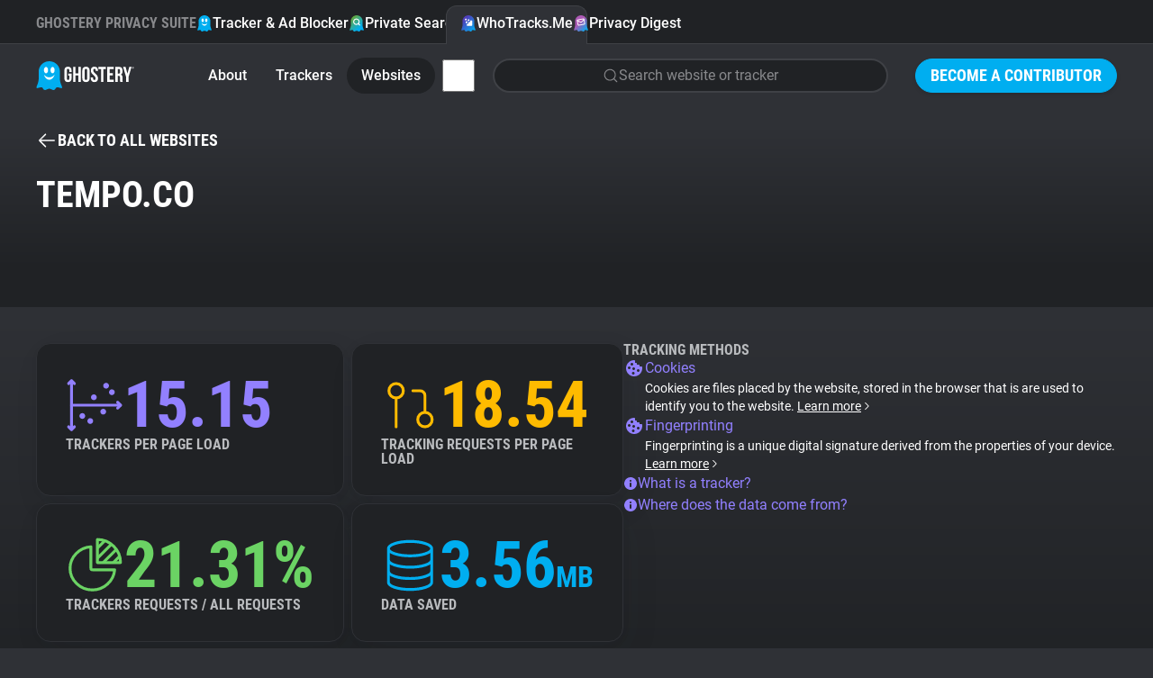

--- FILE ---
content_type: text/html; charset=utf-8
request_url: https://www.ghostery.com/whotracksme/websites/tempo.co?utm_campaign=growth-hacking-tools-list&utm_source=Grow-with-Ward
body_size: 19685
content:
<!DOCTYPE html>
<html lang="en">
  <head>
    <meta charset="utf-8">
    
    <meta name="viewport" content="width=device-width,initial-scale=1">
    
    <title>tempo.co | WhoTracks.Me | Ghostery</title>
<link rel="icon" type="image/png" href="https://www.ghostery.com/assets/favicon-fa7536504737a604ca6f520a5cfe83dac1f8489e7c69465a0b57707690244207.png">
<link rel="icon" type="image/svg+xml" href="https://www.ghostery.com/assets/favicon-40a9beaa57c8a0885934a1f3564e2ac90b165e1b471cc4e6eacd0504ca11ec87.svg">
<link rel="apple-touch-icon" type="image/png" href="https://www.ghostery.com/assets/favicon-fa7536504737a604ca6f520a5cfe83dac1f8489e7c69465a0b57707690244207.png">
<meta name="description" content="Explore the tracking landscape of tempo.co on WhoTracks.Me, revealing the most common trackers like Google and their impact on privacy">
<link rel="canonical" href="https://www.ghostery.com/whotracksme/websites/tempo.co">
<link rel="image_src" href="https://www.ghostery.com/assets/ghostery-mobile-5b87b0a50ae994a6526277563ed73ab9ee96bb34506cf30b11b19bfc0d365f0f.png">
<meta property="og:site_name" content="Ghostery">
<meta property="og:title" content="tempo.co | WhoTracks.Me">
<meta property="og:description" content="Explore the tracking landscape of tempo.co on WhoTracks.Me, revealing the most common trackers like Google and their impact on privacy">
<meta property="og:type" content="website">
<meta property="og:url" content="https://www.ghostery.com/whotracksme/websites/tempo.co?utm_campaign=growth-hacking-tools-list&amp;utm_source=Grow-with-Ward">
<meta property="og:image" content="https://www.ghostery.com/assets/ghostery-mobile-5b87b0a50ae994a6526277563ed73ab9ee96bb34506cf30b11b19bfc0d365f0f.png">
<meta name="twitter:title" content="tempo.co | WhoTracks.Me">
<meta name="twitter:description" content="Explore the tracking landscape of tempo.co on WhoTracks.Me, revealing the most common trackers like Google and their impact on privacy">
<meta name="twitter:card" content="summary_large_image">
<meta name="twitter:image" content="https://www.ghostery.com/assets/ghostery-mobile-5b87b0a50ae994a6526277563ed73ab9ee96bb34506cf30b11b19bfc0d365f0f.png">

    <link rel="stylesheet" href="/assets/application-a7a7d427f1f9cb9c47df5801ecbcb8c2169a7f8c73d5c65d00fc99ff19542b84.css" />

      <script src="/assets/vendor/plotly-f782130a9710449096ff0a5bffc1e730213ff65a813e67fef14deae8a7e59f57.js"></script>
  <script src="/assets/gh-chart-29cf85a790396c851bc5454c76c359033b3f6f3119b8bad1ff12db56b2c81412.js" type="module"></script>
  <script src="/assets/gh-wtm-14017ab2b4e4593d48c1e907ba8cce144a8e20ea9114886fbf9c42fc47714d86.js" type="module"></script>

  </head>

  <body >
        


<header class="ds-header  ds-header-type-pages">
  <nav class="ds-header-container">
    <div class="ds-header-logo">
      <a href="/?utm_campaign=growth-hacking-tools-list&amp;utm_source=Grow-with-Ward" title="Ghostery" ><svg width="109" height="32" viewbox="0 0 109 32" fill="none" xmlns="http://www.w3.org/2000/svg" alt="Ghostery Logo">
	<path fill-rule="evenodd" clip-rule="evenodd" d="M24.463 13.3999C24.463 18.7186 20.1513 23.0303 14.8326 23.0303C9.51385 23.0303 5.20215 18.7186 5.20215 13.3999C5.20215 8.08123 9.51385 3.76953 14.8326 3.76953C20.1513 3.76953 24.463 8.08123 24.463 13.3999Z" fill="#FFFFFE"></path>
	<path fill-rule="evenodd" clip-rule="evenodd" d="M28.1246 26.5736C26.7772 23.522 26.5452 20.9363 26.509 19.9204V11.5616C26.509 5.17607 21.2272 0 14.7121 0C8.19635 0 2.91434 5.17607 2.91434 11.5616V20.0412C2.86401 21.1342 2.59926 23.6408 1.30388 26.5736C-0.437223 30.5144 1.0037 30.0447 2.29436 29.7205C3.58484 29.3976 6.46687 28.1319 7.36722 29.6911C8.26721 31.2496 9.01802 32.6031 11.1191 31.7206C13.2203 30.8384 14.2104 30.5444 14.5104 30.5444H14.9186C15.2182 30.5444 16.2087 30.8384 18.3097 31.7206C20.4108 32.6031 21.1612 31.2496 22.0618 29.6911C22.9618 28.1319 25.8436 29.3976 27.1345 29.7205C28.4251 30.0447 29.8653 30.5144 28.1246 26.5736ZM11.0708 6.30428C12.3414 6.30428 13.3715 7.90165 13.3715 9.8728C13.3715 11.8438 12.3414 13.4417 11.0708 13.4417C9.80009 13.4417 8.76982 11.8438 8.76982 9.8728C8.76982 7.90165 9.80009 6.30428 11.0708 6.30428ZM14.7121 20.5678C11.912 20.5678 9.55496 17.8671 8.84467 14.8621C10.2165 16.7104 12.334 17.8982 14.7121 17.8982C17.0901 17.8982 19.2074 16.7104 20.5794 14.8621C19.8691 17.8671 17.5117 20.5678 14.7121 20.5678ZM18.3535 13.4417C17.082 13.4417 16.0522 11.8438 16.0522 9.8728C16.0522 7.90165 17.082 6.30428 18.3535 6.30428C19.6249 6.30428 20.6543 7.90165 20.6543 9.8728C20.6543 11.8438 19.6249 13.4417 18.3535 13.4417Z" fill="#00AEF0"></path>
	<path fill-rule="evenodd" clip-rule="evenodd" d="M51.3685 10.2809C51.3685 7.60909 52.8051 6.08203 55.4338 6.08203C58.0633 6.08203 59.4991 7.60909 59.4991 10.2809V18.9648C59.4991 21.6366 58.0633 23.164 55.4338 23.164C52.8051 23.164 51.3685 21.6366 51.3685 18.9648V10.2809ZM54.0462 19.1319C54.0462 20.3248 54.5826 20.7784 55.4338 20.7784C56.2862 20.7784 56.8212 20.3248 56.8212 19.1319V10.1137C56.8212 8.92099 56.2862 8.46764 55.4338 8.46764C54.5826 8.46764 54.0462 8.92099 54.0462 10.1137V19.1319ZM39.4648 13.6686H35.7158V16.0546H36.9331V19.1319C36.9331 20.3248 36.398 20.7544 35.5458 20.7544C34.6934 20.7544 34.1579 20.3248 34.1579 19.1319V10.1137C34.1579 8.92135 34.6934 8.46818 35.5458 8.46818C36.398 8.46818 36.9331 8.92135 36.9331 10.1137V11.9033H39.4648V10.2809C39.4648 7.60853 38.1013 6.08238 35.4722 6.08238C32.8434 6.08238 31.4805 7.60853 31.4805 10.2809V18.9648C31.4805 21.6366 32.8434 23.1636 35.4722 23.1636C38.1013 23.1636 39.4648 21.6366 39.4648 18.9648V13.6686ZM41.1937 22.9725H43.8712V15.8155H46.9135V22.9725H49.6401V6.27336H46.9135V13.43H43.8712V6.27336H41.1937V22.9725ZM68.7749 10.2816C68.7749 7.60962 67.4361 6.08238 64.8311 6.08238C62.2258 6.08238 60.8874 7.60962 60.8874 10.2816C60.8874 12.8621 62.4186 14.2352 63.8245 15.4958C65.0177 16.5657 66.1205 17.5546 66.1205 19.1319C66.1205 20.3245 65.5854 20.754 64.7337 20.754C63.8819 20.754 63.3459 20.3245 63.3459 19.1319V17.9392H60.8142V18.9651C60.8142 21.6375 62.178 23.1636 64.8064 23.1636C67.4361 23.1636 68.7987 21.6375 68.7987 18.9651C68.7987 16.3839 67.2668 15.0104 65.8604 13.7495C64.6672 12.6797 63.5643 11.6909 63.5643 10.1141C63.5643 8.92135 64.052 8.46818 64.9033 8.46818C65.7558 8.46818 66.2432 8.92135 66.2432 10.1141V10.8058H68.7749V10.2816ZM69.3468 6.2726H77.6228V8.65894H74.8244V22.9725H72.1462V8.65894H69.3468V6.2726ZM85.3522 13.311H81.6761V8.65916H86.3016V6.27336H78.9994V22.9734H86.3016V20.5872H81.6761V15.6964H85.3522V13.311ZM93.5561 22.9725L93.5477 22.9477C93.407 22.5323 93.3126 22.2539 93.3126 20.9214V18.2968C93.3126 16.7462 92.7773 16.1736 91.5595 16.1736H90.6352V22.9725H87.9576V6.27336H91.9987C94.7733 6.27336 95.9671 7.53785 95.9671 10.1144V11.4265C95.9671 13.1435 95.4066 14.2653 94.2139 14.8135C95.5521 15.3621 95.9904 16.6268 95.9904 18.3682V20.9448C95.9904 21.7562 96.0147 22.3527 96.2822 22.9725H93.5561ZM90.6351 8.65902V13.7877H91.6818C92.6804 13.7877 93.2877 13.3588 93.2877 12.0224V10.3761C93.2877 9.18324 92.8745 8.65902 91.9258 8.65902H90.6351ZM96.6236 6.27336L100.007 17.4381V22.9725H102.685V17.4381L106.069 6.27336H103.513L101.469 13.8837L99.4226 6.27336H96.6236Z" fill="white"></path>
	<path fill-rule="evenodd" clip-rule="evenodd" d="M107.629 6.26172C108.189 6.26172 108.614 6.67783 108.614 7.25583C108.614 7.83293 108.189 8.25013 107.629 8.25013C107.067 8.25013 106.641 7.83293 106.641 7.25583C106.641 6.67783 107.067 6.26172 107.629 6.26172ZM107.629 8.05534C108.075 8.05534 108.41 7.71972 108.41 7.25583C108.41 6.79212 108.075 6.45542 107.629 6.45542C107.18 6.45542 106.846 6.79212 106.846 7.25583C106.846 7.71972 107.18 8.05534 107.629 8.05534ZM107.77 7.84929C107.755 7.81386 107.749 7.79423 107.749 7.68303V7.55547C107.749 7.42773 107.704 7.38358 107.605 7.38358H107.532V7.84929H107.317V6.66148H107.645C107.866 6.66148 107.966 6.76451 107.966 6.97274V6.99745C107.966 7.139 107.919 7.2284 107.818 7.27219C107.928 7.31653 107.966 7.41665 107.966 7.55874V7.68612C107.966 7.75008 107.968 7.79968 107.991 7.84929H107.77ZM107.532 6.85609V7.18879H107.619C107.699 7.18879 107.749 7.15554 107.749 7.04742V6.99746C107.749 6.90042 107.715 6.85609 107.634 6.85609H107.532Z" fill="white"></path>
</svg></a>
    </div>
      <div class="ds-header-menu-button">
        <button>
          <svg width="24" height="24" viewbox="0 0 24 24" fill="none" xmlns="http://www.w3.org/2000/svg" class="ds-header-menu-open" alt="Icon menu">
	<path d="M3 6C3 5.58579 3.33579 5.25 3.75 5.25H20.25C20.6642 5.25 21 5.58579 21 6C21 6.41421 20.6642 6.75 20.25 6.75H3.75C3.33579 6.75 3 6.41421 3 6Z" fill="currentColor"></path>
	<path d="M3 12C3 11.5858 3.33579 11.25 3.75 11.25H20.25C20.6642 11.25 21 11.5858 21 12C21 12.4142 20.6642 12.75 20.25 12.75H3.75C3.33579 12.75 3 12.4142 3 12Z" fill="currentColor"></path>
	<path d="M3.75 17.25C3.33579 17.25 3 17.5858 3 18C3 18.4142 3.33579 18.75 3.75 18.75H20.25C20.6642 18.75 21 18.4142 21 18C21 17.5858 20.6642 17.25 20.25 17.25H3.75Z" fill="currentColor"></path>
</svg>
          <svg width="24" height="24" viewbox="0 0 24 24" fill="none" xmlns="http://www.w3.org/2000/svg" class="ds-header-menu-close" alt="Icon close">
	<path fill-rule="evenodd" clip-rule="evenodd" d="M19.2803 4.71967C19.5732 5.01256 19.5732 5.48744 19.2803 5.78033L5.78033 19.2803C5.48744 19.5732 5.01256 19.5732 4.71967 19.2803C4.42678 18.9874 4.42678 18.5126 4.71967 18.2197L18.2197 4.71967C18.5126 4.42678 18.9874 4.42678 19.2803 4.71967Z" fill="currentColor"></path>
	<path fill-rule="evenodd" clip-rule="evenodd" d="M4.71967 4.71967C5.01256 4.42678 5.48744 4.42678 5.78033 4.71967L19.2803 18.2197C19.5732 18.5126 19.5732 18.9874 19.2803 19.2803C18.9874 19.5732 18.5126 19.5732 18.2197 19.2803L4.71967 5.78033C4.42678 5.48744 4.42678 5.01256 4.71967 4.71967Z" fill="currentColor"></path>
</svg>
        </button>
      </div>
      <section class="ds-header-actions">
            <a class="ds-button-small" href="/become-a-contributor?utm_campaign=growth-hacking-tools-list&amp;utm_source=Grow-with-Ward">Become a Contributor</a>
      </section>
      <section class="ds-header-list ds-header-privacy-suite">
        <p class="ds-color-gray-400 ds-display-2xs">Ghostery Privacy Suite</p>
        <a href="/ghostery-ad-blocker?utm_campaign=growth-hacking-tools-list&amp;utm_source=Grow-with-Ward" class="">
          <img src="/assets/design_system/icon-feature-extension-affc6d8819a216f6838007884a6c465ba66f1c65a5cdc27adcade3cca8056e45.svg" />
          Tracker &amp; Ad Blocker
        </a>
        <a href="/private-search?utm_campaign=growth-hacking-tools-list&amp;utm_source=Grow-with-Ward" class="">
          <img src="/assets/design_system/icon-feature-search-dd3088b51b4a144887857f8fa7bce3f7a9275912c89820bbe54fc7b7314b5c93.svg" />
          Private Search
        </a>
        <a href="/whotracksme?utm_campaign=growth-hacking-tools-list&amp;utm_source=Grow-with-Ward" class="active">
          <img src="/assets/design_system/icon-feature-whotracksme-02bfa1fe3772851637331ce1c1c5103825ccfc6ba8461b5fdfb0f877e50e3d7f.svg" />
          WhoTracks.Me
        </a>
        <a href="/privacy-digest?utm_campaign=growth-hacking-tools-list&amp;utm_source=Grow-with-Ward" class="">
          <img src="/assets/design_system/icon-feature-digest-d433a1e6536931c03bf1b4108feb96e33e007af2ff207297a009a11aad3a0b19.svg" />
          Privacy Digest
        </a>
      </section>
        <section class="ds-header-list ds-header-other">
          <a href="/whotracksme/search?utm_campaign=growth-hacking-tools-list&amp;utm_source=Grow-with-Ward" class="ds-header-list-item-mobile"><svg width="24" height="24" viewbox="0 0 24 24" fill="none" xmlns="http://www.w3.org/2000/svg" alt="Icon search">
	<path fill-rule="evenodd" clip-rule="evenodd" d="M10.875 3.74999C6.93995 3.74999 3.74999 6.93995 3.74999 10.875C3.74999 14.81 6.93995 17.9999 10.875 17.9999C14.81 17.9999 17.9999 14.81 17.9999 10.875C17.9999 6.93995 14.81 3.74999 10.875 3.74999ZM2.25 10.875C2.25 6.11153 6.11153 2.25 10.875 2.25C15.6384 2.25 19.4999 6.11153 19.4999 10.875C19.4999 15.6384 15.6384 19.4999 10.875 19.4999C6.11153 19.4999 2.25 15.6384 2.25 10.875Z" fill="currentColor"></path>
	<path fill-rule="evenodd" clip-rule="evenodd" d="M15.9128 15.9134C16.2057 15.6205 16.6805 15.6205 16.9734 15.9134L21.5297 20.4697C21.8226 20.7626 21.8226 21.2374 21.5297 21.5303C21.2368 21.8232 20.7619 21.8232 20.4691 21.5303L15.9128 16.9741C15.6199 16.6812 15.6199 16.2063 15.9128 15.9134Z" fill="currentColor"></path>
</svg> Search</a>
        </section>
      <section class="ds-header-list ds-header-other">
          <a href="/whotracksme?utm_campaign=growth-hacking-tools-list&amp;utm_source=Grow-with-Ward" class="">About</a>
          <a href="/whotracksme/trackers?utm_campaign=growth-hacking-tools-list&amp;utm_source=Grow-with-Ward" class="">Trackers</a>
          <a href="/whotracksme/websites?utm_campaign=growth-hacking-tools-list&amp;utm_source=Grow-with-Ward" class="active">Websites</a>
          <a href="/whotracksme/explorer?utm_campaign=growth-hacking-tools-list&amp;utm_source=Grow-with-Ward" class="ds-header-list-item-mobile">Explorer</a>
          <a href="/whotracksme/tracking-reach?utm_campaign=growth-hacking-tools-list&amp;utm_source=Grow-with-Ward" class="ds-header-list-item-mobile">Tracking Reach</a>
          <div class="ds-header-more-menu">
            <input type="checkbox" name="whotracksme-menu" id="whotracksme-menu" value="1" />
            <label class="ds-button-small ds-button-transparent" for="whotracksme-menu">
              <svg width="24" height="24" viewbox="0 0 24 24" fill="none" xmlns="http://www.w3.org/2000/svg" alt="Icon more">
	<path d="M12 8C13.1046 8 14 7.10457 14 6C14 4.89543 13.1046 4 12 4C10.8954 4 10 4.89543 10 6C10 7.10457 10.8954 8 12 8Z" fill="white"></path>
	<path d="M14 12C14 13.1046 13.1046 14 12 14C10.8954 14 10 13.1046 10 12C10 10.8954 10.8954 10 12 10C13.1046 10 14 10.8954 14 12Z" fill="white"></path>
	<path d="M12 20C13.1046 20 14 19.1046 14 18C14 16.8954 13.1046 16 12 16C10.8954 16 10 16.8954 10 18C10 19.1046 10.8954 20 12 20Z" fill="white"></path>
</svg>
            </label>
            <div class="ds-header-more-menu-dropdown ds-header-whotracksme-menu-dropdown">
                <a href="/whotracksme/search?utm_campaign=growth-hacking-tools-list&amp;utm_source=Grow-with-Ward" class="ds-header-whotracksme-menu-search"><svg width="24" height="24" viewbox="0 0 24 24" fill="none" xmlns="http://www.w3.org/2000/svg" alt="Icon search">
	<path fill-rule="evenodd" clip-rule="evenodd" d="M10.875 3.74999C6.93995 3.74999 3.74999 6.93995 3.74999 10.875C3.74999 14.81 6.93995 17.9999 10.875 17.9999C14.81 17.9999 17.9999 14.81 17.9999 10.875C17.9999 6.93995 14.81 3.74999 10.875 3.74999ZM2.25 10.875C2.25 6.11153 6.11153 2.25 10.875 2.25C15.6384 2.25 19.4999 6.11153 19.4999 10.875C19.4999 15.6384 15.6384 19.4999 10.875 19.4999C6.11153 19.4999 2.25 15.6384 2.25 10.875Z" fill="currentColor"></path>
	<path fill-rule="evenodd" clip-rule="evenodd" d="M15.9128 15.9134C16.2057 15.6205 16.6805 15.6205 16.9734 15.9134L21.5297 20.4697C21.8226 20.7626 21.8226 21.2374 21.5297 21.5303C21.2368 21.8232 20.7619 21.8232 20.4691 21.5303L15.9128 16.9741C15.6199 16.6812 15.6199 16.2063 15.9128 15.9134Z" fill="currentColor"></path>
</svg> Search</a>
                <div class="ds-header-whotracksme-menu-divider"></div>
                <a href="/whotracksme/explorer?utm_campaign=growth-hacking-tools-list&amp;utm_source=Grow-with-Ward">Explorer</a>
                <a href="/whotracksme/tracking-reach?utm_campaign=growth-hacking-tools-list&amp;utm_source=Grow-with-Ward">Tracking Reach</a>
                <div class="ds-header-whotracksme-menu-divider"></div>
                <a href="/blog/category/whotracks-me?utm_campaign=growth-hacking-tools-list&amp;utm_source=Grow-with-Ward">WhoTracks.Me Blog</a>
            </div>
          </div>
            <div class="ds-row ds-flex-grow ds-flex-justify-right">
              <a href="/whotracksme/search?utm_campaign=growth-hacking-tools-list&amp;utm_source=Grow-with-Ward" class="ds-form-field ds-header-whotracksme-search ds-body-m">
                <svg width="24" height="24" viewbox="0 0 24 24" fill="none" xmlns="http://www.w3.org/2000/svg" alt="Icon search">
	<path fill-rule="evenodd" clip-rule="evenodd" d="M10.875 3.74999C6.93995 3.74999 3.74999 6.93995 3.74999 10.875C3.74999 14.81 6.93995 17.9999 10.875 17.9999C14.81 17.9999 17.9999 14.81 17.9999 10.875C17.9999 6.93995 14.81 3.74999 10.875 3.74999ZM2.25 10.875C2.25 6.11153 6.11153 2.25 10.875 2.25C15.6384 2.25 19.4999 6.11153 19.4999 10.875C19.4999 15.6384 15.6384 19.4999 10.875 19.4999C6.11153 19.4999 2.25 15.6384 2.25 10.875Z" fill="currentColor"></path>
	<path fill-rule="evenodd" clip-rule="evenodd" d="M15.9128 15.9134C16.2057 15.6205 16.6805 15.6205 16.9734 15.9134L21.5297 20.4697C21.8226 20.7626 21.8226 21.2374 21.5297 21.5303C21.2368 21.8232 20.7619 21.8232 20.4691 21.5303L15.9128 16.9741C15.6199 16.6812 15.6199 16.2063 15.9128 15.9134Z" fill="currentColor"></path>
</svg>
                <span>Search website or tracker</span>
              </a>
            </div>
      </section>
  </nav>
</header>


    

<main class="ds-main">
  <div class="ds-bg-gradient-gray">
    <section class="ds-container">
      <div class="ds-margin-t-l">
        <a href="/whotracksme/websites?utm_campaign=growth-hacking-tools-list&amp;utm_source=Grow-with-Ward" class="ds-icon-button ds-button-wtm">
          <svg width="24" height="24" viewbox="0 0 24 24" fill="none" xmlns="http://www.w3.org/2000/svg" alt="Icon arrow left">
	<path d="M11.0303 5.78033C11.3232 5.48744 11.3232 5.01256 11.0303 4.71967C10.7374 4.42678 10.2626 4.42678 9.96967 4.71967L3.21967 11.4697C3.14776 11.5416 3.09351 11.6245 3.05691 11.7129C3.02024 11.8013 3 11.8983 3 12C3 12.1017 3.02024 12.1987 3.05691 12.2871C3.09268 12.3735 3.14531 12.4547 3.2148 12.5254" fill="currentColor"></path>
	<path d="M3.22015 12.5308L9.96967 19.2803C10.2626 19.5732 10.7374 19.5732 11.0303 19.2803C11.3232 18.9874 11.3232 18.5126 11.0303 18.2197L5.56066 12.75H20.25C20.6642 12.75 21 12.4142 21 12C21 11.5858 20.6642 11.25 20.25 11.25H5.56066L11.0303 5.78033" fill="currentColor"></path>
</svg> <span class="ds-button-s">Back to all websites</span>
        </a>
      </div>

      <div class="ds-wtm-website-header">

        <h1 class="ds-display-l ds-flex-grow">tempo.co</h1>
      </div>
    </section>
  </div>

  <div class="ds-bg-gray-800">
    <section class="ds-container ds-section ds-wtm-website-trackers">
      <gh-wtm-entities wheel>
        <div slot="header">
          <h2 class="ds-display-m">Observed activities (63)</h2>
          <div class="ds-row ds-margin-t-m">
            <svg xmlns="http://www.w3.org/2000/svg" width="16" height="16" viewbox="0 0 16 16" fill="none" class="ds-color-gray-500 ds-margin-t-xs" style="flex-shrink: 0" alt="Icon info fill">
	<path fill-rule="evenodd" clip-rule="evenodd" d="M4.11101 2.17971C5.26216 1.41054 6.61553 1 8 1C8.91926 1 9.82951 1.18106 10.6788 1.53284C11.5281 1.88463 12.2997 2.40024 12.9497 3.05025C13.5998 3.70026 14.1154 4.47194 14.4672 5.32121C14.8189 6.17049 15 7.08075 15 8C15 9.38447 14.5895 10.7378 13.8203 11.889C13.0511 13.0401 11.9579 13.9373 10.6788 14.4672C9.3997 14.997 7.99224 15.1356 6.63437 14.8655C5.2765 14.5954 4.02922 13.9287 3.05026 12.9497C2.07129 11.9708 1.4046 10.7235 1.13451 9.36563C0.86441 8.00776 1.00303 6.6003 1.53285 5.32121C2.06266 4.04213 2.95987 2.94888 4.11101 2.17971ZM8 6C8.55228 6 9 5.55228 9 5C9 4.44772 8.55228 4 8 4C7.44772 4 7 4.44772 7 5C7 5.55228 7.44772 6 8 6ZM7 8C7 7.44772 7.44772 7 8 7C8.55228 7 9 7.44772 9 8V11C9 11.5523 8.55228 12 8 12C7.44772 12 7 11.5523 7 11V8Z" fill="currentColor"></path>
</svg>
            <div class="ds-column">
              <p class="ds-body-m ds-color-gray-300">
                This chart shows the total unique trackers seen on this website.
                Rather than an exact count per page, it shows the diversity of trackers
                seen over multiple visits.
              </p>
              <p class="ds-body-m ds-color-gray-300">
                Filter the list by category to view subset tracker types.
              </p>
            </div>
          </div>
        </div>
        <p class="ds-body-l ds-margin-b-m">Sorted by frequency of appearance on domain subpages</p>
        <div class="ds-wtm-entities cards">
            <a
  href="/whotracksme/trackers/google?utm_campaign=growth-hacking-tools-list&amp;utm_source=Grow-with-Ward"
    data-category="Advertising"
    data-order="0"
    data-icon="/assets/design_system/wtm-advertising-26dc3d4d05598d71ffa342c28b21525a00ec7a41db7ea6e52e448d0465bc8e2d.svg"
  class=""
>
  <div class="ds-color-gray-300 ds-label-xs">1.</div>
  <div class="ds-body-m ds-color-white ds-text-ellipsis">Google</div>
  <div class="ds-color-gray-400 ds-uppercase ds-label-xs ds-text-ellipsis">
      95.77%
      <span class='ds-color-gray-600'>•</span>
      Google
      <span class='ds-color-gray-600'>•</span>
      Advertising
  </div>
</a>

            <a
  href="/whotracksme/trackers/gstatic?utm_campaign=growth-hacking-tools-list&amp;utm_source=Grow-with-Ward"
    data-category="Hosting"
    data-order="5"
    data-icon="/assets/design_system/wtm-hosting-9c22f66784b2697b30379ec75f9d0da389e3685ffc54be0c49afe3956b08c3dd.svg"
  class=""
>
  <div class="ds-color-gray-300 ds-label-xs">2.</div>
  <div class="ds-body-m ds-color-white ds-text-ellipsis">Google Static</div>
  <div class="ds-color-gray-400 ds-uppercase ds-label-xs ds-text-ellipsis">
      94.84%
      <span class='ds-color-gray-600'>•</span>
      Google
      <span class='ds-color-gray-600'>•</span>
      Hosting
  </div>
</a>

            <a
  href="/whotracksme/trackers/google_tag?utm_campaign=growth-hacking-tools-list&amp;utm_source=Grow-with-Ward"
    data-category="Advertising"
    data-order="0"
    data-icon="/assets/design_system/wtm-advertising-26dc3d4d05598d71ffa342c28b21525a00ec7a41db7ea6e52e448d0465bc8e2d.svg"
  class=""
>
  <div class="ds-color-gray-300 ds-label-xs">3.</div>
  <div class="ds-body-m ds-color-white ds-text-ellipsis">Google Tag</div>
  <div class="ds-color-gray-400 ds-uppercase ds-label-xs ds-text-ellipsis">
      93.46%
      <span class='ds-color-gray-600'>•</span>
      Google
      <span class='ds-color-gray-600'>•</span>
      Advertising
  </div>
</a>

            <a
  href="/whotracksme/trackers/doubleclick?utm_campaign=growth-hacking-tools-list&amp;utm_source=Grow-with-Ward"
    data-category="Advertising"
    data-order="0"
    data-icon="/assets/design_system/wtm-advertising-26dc3d4d05598d71ffa342c28b21525a00ec7a41db7ea6e52e448d0465bc8e2d.svg"
  class=""
>
  <div class="ds-color-gray-300 ds-label-xs">4.</div>
  <div class="ds-body-m ds-color-white ds-text-ellipsis">Google Marketing Platform</div>
  <div class="ds-color-gray-400 ds-uppercase ds-label-xs ds-text-ellipsis">
      92.78%
      <span class='ds-color-gray-600'>•</span>
      Google
      <span class='ds-color-gray-600'>•</span>
      Advertising
  </div>
</a>

            <a
  href="/whotracksme/trackers/facebook?utm_campaign=growth-hacking-tools-list&amp;utm_source=Grow-with-Ward"
    data-category="Advertising"
    data-order="0"
    data-icon="/assets/design_system/wtm-advertising-26dc3d4d05598d71ffa342c28b21525a00ec7a41db7ea6e52e448d0465bc8e2d.svg"
  class=""
>
  <div class="ds-color-gray-300 ds-label-xs">5.</div>
  <div class="ds-body-m ds-color-white ds-text-ellipsis">Facebook</div>
  <div class="ds-color-gray-400 ds-uppercase ds-label-xs ds-text-ellipsis">
      92.46%
      <span class='ds-color-gray-600'>•</span>
      Meta
      <span class='ds-color-gray-600'>•</span>
      Advertising
  </div>
</a>

            <a
  href="/whotracksme/trackers/izooto?utm_campaign=growth-hacking-tools-list&amp;utm_source=Grow-with-Ward"
    data-category="Site Analytics"
    data-order="1"
    data-icon="/assets/design_system/wtm-site_analytics-4615222a4f1673a075f8ff8097a35fa0efbcac57df004c078bf1be886b99c68b.svg"
  class=""
>
  <div class="ds-color-gray-300 ds-label-xs">6.</div>
  <div class="ds-body-m ds-color-white ds-text-ellipsis">iZooto</div>
  <div class="ds-color-gray-400 ds-uppercase ds-label-xs ds-text-ellipsis">
      91.96%
      <span class='ds-color-gray-600'>•</span>
      iZooto
      <span class='ds-color-gray-600'>•</span>
      Site Analytics
  </div>
</a>

            <a
  href="/whotracksme/trackers/chartbeat?utm_campaign=growth-hacking-tools-list&amp;utm_source=Grow-with-Ward"
    data-category="Site Analytics"
    data-order="1"
    data-icon="/assets/design_system/wtm-site_analytics-4615222a4f1673a075f8ff8097a35fa0efbcac57df004c078bf1be886b99c68b.svg"
  class=""
>
  <div class="ds-color-gray-300 ds-label-xs">7.</div>
  <div class="ds-body-m ds-color-white ds-text-ellipsis">ChartBeat</div>
  <div class="ds-color-gray-400 ds-uppercase ds-label-xs ds-text-ellipsis">
      91.88%
      <span class='ds-color-gray-600'>•</span>
      ChartBeat
      <span class='ds-color-gray-600'>•</span>
      Site Analytics
  </div>
</a>

            <a
  href="/whotracksme/trackers/hotjar?utm_campaign=growth-hacking-tools-list&amp;utm_source=Grow-with-Ward"
    data-category="Site Analytics"
    data-order="1"
    data-icon="/assets/design_system/wtm-site_analytics-4615222a4f1673a075f8ff8097a35fa0efbcac57df004c078bf1be886b99c68b.svg"
  class=""
>
  <div class="ds-color-gray-300 ds-label-xs">8.</div>
  <div class="ds-body-m ds-color-white ds-text-ellipsis">Hotjar</div>
  <div class="ds-color-gray-400 ds-uppercase ds-label-xs ds-text-ellipsis">
      90.96%
      <span class='ds-color-gray-600'>•</span>
      Hotjar
      <span class='ds-color-gray-600'>•</span>
      Site Analytics
  </div>
</a>

            <a
  href="/whotracksme/trackers/cloudflare_insights?utm_campaign=growth-hacking-tools-list&amp;utm_source=Grow-with-Ward"
    data-category="Site Analytics"
    data-order="1"
    data-icon="/assets/design_system/wtm-site_analytics-4615222a4f1673a075f8ff8097a35fa0efbcac57df004c078bf1be886b99c68b.svg"
  class=""
>
  <div class="ds-color-gray-300 ds-label-xs">9.</div>
  <div class="ds-body-m ds-color-white ds-text-ellipsis">Cloudflare Insights</div>
  <div class="ds-color-gray-400 ds-uppercase ds-label-xs ds-text-ellipsis">
      90.87%
      <span class='ds-color-gray-600'>•</span>
      Cloudflare
      <span class='ds-color-gray-600'>•</span>
      Site Analytics
  </div>
</a>

            <a
  href="/whotracksme/trackers/pubmatic?utm_campaign=growth-hacking-tools-list&amp;utm_source=Grow-with-Ward"
    data-category="Advertising"
    data-order="0"
    data-icon="/assets/design_system/wtm-advertising-26dc3d4d05598d71ffa342c28b21525a00ec7a41db7ea6e52e448d0465bc8e2d.svg"
  class=""
>
  <div class="ds-color-gray-300 ds-label-xs">10.</div>
  <div class="ds-body-m ds-color-white ds-text-ellipsis">PubMatic</div>
  <div class="ds-color-gray-400 ds-uppercase ds-label-xs ds-text-ellipsis">
      88.8%
      <span class='ds-color-gray-600'>•</span>
      PubMatic, Inc.
      <span class='ds-color-gray-600'>•</span>
      Advertising
  </div>
</a>

            <a
  href="/whotracksme/trackers/tiktok_analytics?utm_campaign=growth-hacking-tools-list&amp;utm_source=Grow-with-Ward"
    data-category="Site Analytics"
    data-order="1"
    data-icon="/assets/design_system/wtm-site_analytics-4615222a4f1673a075f8ff8097a35fa0efbcac57df004c078bf1be886b99c68b.svg"
  class=""
>
  <div class="ds-color-gray-300 ds-label-xs">11.</div>
  <div class="ds-body-m ds-color-white ds-text-ellipsis">TikTok Analytics</div>
  <div class="ds-color-gray-400 ds-uppercase ds-label-xs ds-text-ellipsis">
      76.42%
      <span class='ds-color-gray-600'>•</span>
      ByteDance Inc
      <span class='ds-color-gray-600'>•</span>
      Site Analytics
  </div>
</a>

            <a
  href="/whotracksme/trackers/google_fonts?utm_campaign=growth-hacking-tools-list&amp;utm_source=Grow-with-Ward"
    data-category="Hosting"
    data-order="5"
    data-icon="/assets/design_system/wtm-hosting-9c22f66784b2697b30379ec75f9d0da389e3685ffc54be0c49afe3956b08c3dd.svg"
  class=""
>
  <div class="ds-color-gray-300 ds-label-xs">12.</div>
  <div class="ds-body-m ds-color-white ds-text-ellipsis">Google Fonts</div>
  <div class="ds-color-gray-400 ds-uppercase ds-label-xs ds-text-ellipsis">
      66.97%
      <span class='ds-color-gray-600'>•</span>
      Google
      <span class='ds-color-gray-600'>•</span>
      Hosting
  </div>
</a>

            <a
  href="/whotracksme/trackers/dailymotion?utm_campaign=growth-hacking-tools-list&amp;utm_source=Grow-with-Ward"
    data-category="Misc"
    data-order="12"
    data-icon="/assets/design_system/wtm-misc-aebbd16d3f37489a95962e52a78a5e9e3c99d0e11514cb49f03a704d7368b13b.svg"
  class=""
>
  <div class="ds-color-gray-300 ds-label-xs">13.</div>
  <div class="ds-body-m ds-color-white ds-text-ellipsis">Dailymotion</div>
  <div class="ds-color-gray-400 ds-uppercase ds-label-xs ds-text-ellipsis">
      47.3%
      <span class='ds-color-gray-600'>•</span>
      Vivendi
      <span class='ds-color-gray-600'>•</span>
      Misc
  </div>
</a>

            <a
  href="/whotracksme/trackers/googleapis.com?utm_campaign=growth-hacking-tools-list&amp;utm_source=Grow-with-Ward"
    data-category="Hosting"
    data-order="5"
    data-icon="/assets/design_system/wtm-hosting-9c22f66784b2697b30379ec75f9d0da389e3685ffc54be0c49afe3956b08c3dd.svg"
  class=""
>
  <div class="ds-color-gray-300 ds-label-xs">14.</div>
  <div class="ds-body-m ds-color-white ds-text-ellipsis">Google APIs</div>
  <div class="ds-color-gray-400 ds-uppercase ds-label-xs ds-text-ellipsis">
      43.85%
      <span class='ds-color-gray-600'>•</span>
      Google
      <span class='ds-color-gray-600'>•</span>
      Hosting
  </div>
</a>

            <a
  href="/whotracksme/trackers/google_analytics?utm_campaign=growth-hacking-tools-list&amp;utm_source=Grow-with-Ward"
    data-category="Site Analytics"
    data-order="1"
    data-icon="/assets/design_system/wtm-site_analytics-4615222a4f1673a075f8ff8097a35fa0efbcac57df004c078bf1be886b99c68b.svg"
  class=""
>
  <div class="ds-color-gray-300 ds-label-xs">15.</div>
  <div class="ds-body-m ds-color-white ds-text-ellipsis">Google Analytics</div>
  <div class="ds-color-gray-400 ds-uppercase ds-label-xs ds-text-ellipsis">
      16.41%
      <span class='ds-color-gray-600'>•</span>
      Google
      <span class='ds-color-gray-600'>•</span>
      Site Analytics
  </div>
</a>

            <a
  href="/whotracksme/trackers/tradedesk?utm_campaign=growth-hacking-tools-list&amp;utm_source=Grow-with-Ward"
    data-category="Advertising"
    data-order="0"
    data-icon="/assets/design_system/wtm-advertising-26dc3d4d05598d71ffa342c28b21525a00ec7a41db7ea6e52e448d0465bc8e2d.svg"
  class=""
>
  <div class="ds-color-gray-300 ds-label-xs">16.</div>
  <div class="ds-body-m ds-color-white ds-text-ellipsis">TradeDesk</div>
  <div class="ds-color-gray-400 ds-uppercase ds-label-xs ds-text-ellipsis">
      16.23%
      <span class='ds-color-gray-600'>•</span>
      The Trade Desk
      <span class='ds-color-gray-600'>•</span>
      Advertising
  </div>
</a>

            <a
  href="/whotracksme/trackers/linkedin_ads?utm_campaign=growth-hacking-tools-list&amp;utm_source=Grow-with-Ward"
    data-category="Advertising"
    data-order="0"
    data-icon="/assets/design_system/wtm-advertising-26dc3d4d05598d71ffa342c28b21525a00ec7a41db7ea6e52e448d0465bc8e2d.svg"
  class=""
>
  <div class="ds-color-gray-300 ds-label-xs">17.</div>
  <div class="ds-body-m ds-color-white ds-text-ellipsis">LinkedIn Ads</div>
  <div class="ds-color-gray-400 ds-uppercase ds-label-xs ds-text-ellipsis">
      16.05%
      <span class='ds-color-gray-600'>•</span>
      Microsoft
      <span class='ds-color-gray-600'>•</span>
      Advertising
  </div>
</a>

            <a
  href="/whotracksme/trackers/twitter_ads?utm_campaign=growth-hacking-tools-list&amp;utm_source=Grow-with-Ward"
    data-category="Advertising"
    data-order="0"
    data-icon="/assets/design_system/wtm-advertising-26dc3d4d05598d71ffa342c28b21525a00ec7a41db7ea6e52e448d0465bc8e2d.svg"
  class=""
>
  <div class="ds-color-gray-300 ds-label-xs">18.</div>
  <div class="ds-body-m ds-color-white ds-text-ellipsis">X Advertising</div>
  <div class="ds-color-gray-400 ds-uppercase ds-label-xs ds-text-ellipsis">
      15.9%
      <span class='ds-color-gray-600'>•</span>
      X Corp.
      <span class='ds-color-gray-600'>•</span>
      Advertising
  </div>
</a>

            <a
  href="/whotracksme/trackers/linkedin_analytics?utm_campaign=growth-hacking-tools-list&amp;utm_source=Grow-with-Ward"
    data-category="Site Analytics"
    data-order="1"
    data-icon="/assets/design_system/wtm-site_analytics-4615222a4f1673a075f8ff8097a35fa0efbcac57df004c078bf1be886b99c68b.svg"
  class=""
>
  <div class="ds-color-gray-300 ds-label-xs">19.</div>
  <div class="ds-body-m ds-color-white ds-text-ellipsis">LinkedIn Analytics</div>
  <div class="ds-color-gray-400 ds-uppercase ds-label-xs ds-text-ellipsis">
      15.44%
      <span class='ds-color-gray-600'>•</span>
      Microsoft
      <span class='ds-color-gray-600'>•</span>
      Site Analytics
  </div>
</a>

            <a
  href="/whotracksme/trackers/scorecard_research_beacon?utm_campaign=growth-hacking-tools-list&amp;utm_source=Grow-with-Ward"
    data-category="Site Analytics"
    data-order="1"
    data-icon="/assets/design_system/wtm-site_analytics-4615222a4f1673a075f8ff8097a35fa0efbcac57df004c078bf1be886b99c68b.svg"
  class=""
>
  <div class="ds-color-gray-300 ds-label-xs">20.</div>
  <div class="ds-body-m ds-color-white ds-text-ellipsis">ScoreCard Research Beacon</div>
  <div class="ds-color-gray-400 ds-uppercase ds-label-xs ds-text-ellipsis">
      13.46%
      <span class='ds-color-gray-600'>•</span>
      comScore, Inc.
      <span class='ds-color-gray-600'>•</span>
      Site Analytics
  </div>
</a>

            <a
  href="/whotracksme/trackers/addthis?utm_campaign=growth-hacking-tools-list&amp;utm_source=Grow-with-Ward"
    data-category="Advertising"
    data-order="0"
    data-icon="/assets/design_system/wtm-advertising-26dc3d4d05598d71ffa342c28b21525a00ec7a41db7ea6e52e448d0465bc8e2d.svg"
  class=""
>
  <div class="ds-color-gray-300 ds-label-xs">21.</div>
  <div class="ds-body-m ds-color-white ds-text-ellipsis">AddThis</div>
  <div class="ds-color-gray-400 ds-uppercase ds-label-xs ds-text-ellipsis">
      11.13%
      <span class='ds-color-gray-600'>•</span>
      Oracle
      <span class='ds-color-gray-600'>•</span>
      Advertising
  </div>
</a>

            <a
  href="/whotracksme/trackers/taboola?utm_campaign=growth-hacking-tools-list&amp;utm_source=Grow-with-Ward"
    data-category="Advertising"
    data-order="0"
    data-icon="/assets/design_system/wtm-advertising-26dc3d4d05598d71ffa342c28b21525a00ec7a41db7ea6e52e448d0465bc8e2d.svg"
  class=""
>
  <div class="ds-color-gray-300 ds-label-xs">22.</div>
  <div class="ds-body-m ds-color-white ds-text-ellipsis">Taboola</div>
  <div class="ds-color-gray-400 ds-uppercase ds-label-xs ds-text-ellipsis">
      10.28%
      <span class='ds-color-gray-600'>•</span>
      Taboola
      <span class='ds-color-gray-600'>•</span>
      Advertising
  </div>
</a>

            <a
  href="/whotracksme/trackers/google_signals?utm_campaign=growth-hacking-tools-list&amp;utm_source=Grow-with-Ward"
    data-category="Advertising"
    data-order="0"
    data-icon="/assets/design_system/wtm-advertising-26dc3d4d05598d71ffa342c28b21525a00ec7a41db7ea6e52e448d0465bc8e2d.svg"
  class=""
>
  <div class="ds-color-gray-300 ds-label-xs">23.</div>
  <div class="ds-body-m ds-color-white ds-text-ellipsis">Google Analytics with signals</div>
  <div class="ds-color-gray-400 ds-uppercase ds-label-xs ds-text-ellipsis">
      7.96%
      <span class='ds-color-gray-600'>•</span>
      Google
      <span class='ds-color-gray-600'>•</span>
      Advertising
  </div>
</a>

            <a
  href="/whotracksme/trackers/jsdelivr?utm_campaign=growth-hacking-tools-list&amp;utm_source=Grow-with-Ward"
    data-category="Hosting"
    data-order="5"
    data-icon="/assets/design_system/wtm-hosting-9c22f66784b2697b30379ec75f9d0da389e3685ffc54be0c49afe3956b08c3dd.svg"
  class=""
>
  <div class="ds-color-gray-300 ds-label-xs">24.</div>
  <div class="ds-body-m ds-color-white ds-text-ellipsis">jsDelivr</div>
  <div class="ds-color-gray-400 ds-uppercase ds-label-xs ds-text-ellipsis">
      6.03%
      <span class='ds-color-gray-600'>•</span>
      <span class='ds-color-gray-600'>•</span>
      Hosting
  </div>
</a>

            <a
  href="/whotracksme/trackers/google_syndication?utm_campaign=growth-hacking-tools-list&amp;utm_source=Grow-with-Ward"
    data-category="Advertising"
    data-order="0"
    data-icon="/assets/design_system/wtm-advertising-26dc3d4d05598d71ffa342c28b21525a00ec7a41db7ea6e52e448d0465bc8e2d.svg"
  class=""
>
  <div class="ds-color-gray-300 ds-label-xs">25.</div>
  <div class="ds-body-m ds-color-white ds-text-ellipsis">Google Syndication</div>
  <div class="ds-color-gray-400 ds-uppercase ds-label-xs ds-text-ellipsis">
      5.89%
      <span class='ds-color-gray-600'>•</span>
      Google
      <span class='ds-color-gray-600'>•</span>
      Advertising
  </div>
</a>

            <a
  href="/whotracksme/trackers/bbci?utm_campaign=growth-hacking-tools-list&amp;utm_source=Grow-with-Ward"
    data-category="Hosting"
    data-order="5"
    data-icon="/assets/design_system/wtm-hosting-9c22f66784b2697b30379ec75f9d0da389e3685ffc54be0c49afe3956b08c3dd.svg"
  class=""
>
  <div class="ds-color-gray-300 ds-label-xs">26.</div>
  <div class="ds-body-m ds-color-white ds-text-ellipsis">BBC</div>
  <div class="ds-color-gray-400 ds-uppercase ds-label-xs ds-text-ellipsis">
      5.33%
      <span class='ds-color-gray-600'>•</span>
      <span class='ds-color-gray-600'>•</span>
      Hosting
  </div>
</a>

            <a
  href="/whotracksme/trackers/criteo?utm_campaign=growth-hacking-tools-list&amp;utm_source=Grow-with-Ward"
    data-category="Advertising"
    data-order="0"
    data-icon="/assets/design_system/wtm-advertising-26dc3d4d05598d71ffa342c28b21525a00ec7a41db7ea6e52e448d0465bc8e2d.svg"
  class=""
>
  <div class="ds-color-gray-300 ds-label-xs">27.</div>
  <div class="ds-body-m ds-color-white ds-text-ellipsis">Criteo</div>
  <div class="ds-color-gray-400 ds-uppercase ds-label-xs ds-text-ellipsis">
      4.2%
      <span class='ds-color-gray-600'>•</span>
      Criteo
      <span class='ds-color-gray-600'>•</span>
      Advertising
  </div>
</a>

            <a
  href="/whotracksme/trackers/appnexus?utm_campaign=growth-hacking-tools-list&amp;utm_source=Grow-with-Ward"
    data-category="Advertising"
    data-order="0"
    data-icon="/assets/design_system/wtm-advertising-26dc3d4d05598d71ffa342c28b21525a00ec7a41db7ea6e52e448d0465bc8e2d.svg"
  class=""
>
  <div class="ds-color-gray-300 ds-label-xs">28.</div>
  <div class="ds-body-m ds-color-white ds-text-ellipsis">AppNexus</div>
  <div class="ds-color-gray-400 ds-uppercase ds-label-xs ds-text-ellipsis">
      3.8%
      <span class='ds-color-gray-600'>•</span>
      Microsoft
      <span class='ds-color-gray-600'>•</span>
      Advertising
  </div>
</a>

            <a
  href="/whotracksme/trackers/smart_adserver?utm_campaign=growth-hacking-tools-list&amp;utm_source=Grow-with-Ward"
    data-category="Advertising"
    data-order="0"
    data-icon="/assets/design_system/wtm-advertising-26dc3d4d05598d71ffa342c28b21525a00ec7a41db7ea6e52e448d0465bc8e2d.svg"
  class=""
>
  <div class="ds-color-gray-300 ds-label-xs">29.</div>
  <div class="ds-body-m ds-color-white ds-text-ellipsis">Smart AdServer</div>
  <div class="ds-color-gray-400 ds-uppercase ds-label-xs ds-text-ellipsis">
      3.75%
      <span class='ds-color-gray-600'>•</span>
      Smart Adserver
      <span class='ds-color-gray-600'>•</span>
      Advertising
  </div>
</a>

            <a
  href="/whotracksme/trackers/index_exchange?utm_campaign=growth-hacking-tools-list&amp;utm_source=Grow-with-Ward"
    data-category="Advertising"
    data-order="0"
    data-icon="/assets/design_system/wtm-advertising-26dc3d4d05598d71ffa342c28b21525a00ec7a41db7ea6e52e448d0465bc8e2d.svg"
  class=""
>
  <div class="ds-color-gray-300 ds-label-xs">30.</div>
  <div class="ds-body-m ds-color-white ds-text-ellipsis">Index Exchange</div>
  <div class="ds-color-gray-400 ds-uppercase ds-label-xs ds-text-ellipsis">
      3.74%
      <span class='ds-color-gray-600'>•</span>
      Index Exchange, Inc.
      <span class='ds-color-gray-600'>•</span>
      Advertising
  </div>
</a>

            <a
  href="/whotracksme/trackers/media.net?utm_campaign=growth-hacking-tools-list&amp;utm_source=Grow-with-Ward"
    data-category="Advertising"
    data-order="0"
    data-icon="/assets/design_system/wtm-advertising-26dc3d4d05598d71ffa342c28b21525a00ec7a41db7ea6e52e448d0465bc8e2d.svg"
  class=""
>
  <div class="ds-color-gray-300 ds-label-xs">31.</div>
  <div class="ds-body-m ds-color-white ds-text-ellipsis">Media.net</div>
  <div class="ds-color-gray-400 ds-uppercase ds-label-xs ds-text-ellipsis">
      3.7%
      <span class='ds-color-gray-600'>•</span>
      Media.net
      <span class='ds-color-gray-600'>•</span>
      Advertising
  </div>
</a>

            <a
  href="/whotracksme/trackers/teads?utm_campaign=growth-hacking-tools-list&amp;utm_source=Grow-with-Ward"
    data-category="Advertising"
    data-order="0"
    data-icon="/assets/design_system/wtm-advertising-26dc3d4d05598d71ffa342c28b21525a00ec7a41db7ea6e52e448d0465bc8e2d.svg"
  class=""
>
  <div class="ds-color-gray-300 ds-label-xs">32.</div>
  <div class="ds-body-m ds-color-white ds-text-ellipsis">Teads</div>
  <div class="ds-color-gray-400 ds-uppercase ds-label-xs ds-text-ellipsis">
      3.4%
      <span class='ds-color-gray-600'>•</span>
      Teads
      <span class='ds-color-gray-600'>•</span>
      Advertising
  </div>
</a>

            <a
  href="/whotracksme/trackers/google_adservices?utm_campaign=growth-hacking-tools-list&amp;utm_source=Grow-with-Ward"
    data-category="Advertising"
    data-order="0"
    data-icon="/assets/design_system/wtm-advertising-26dc3d4d05598d71ffa342c28b21525a00ec7a41db7ea6e52e448d0465bc8e2d.svg"
  class=""
>
  <div class="ds-color-gray-300 ds-label-xs">33.</div>
  <div class="ds-body-m ds-color-white ds-text-ellipsis">Google AdServices</div>
  <div class="ds-color-gray-400 ds-uppercase ds-label-xs ds-text-ellipsis">
      3.03%
      <span class='ds-color-gray-600'>•</span>
      Google
      <span class='ds-color-gray-600'>•</span>
      Advertising
  </div>
</a>

            <a
  href="/whotracksme/trackers/alexa_metrics?utm_campaign=growth-hacking-tools-list&amp;utm_source=Grow-with-Ward"
    data-category="Site Analytics"
    data-order="1"
    data-icon="/assets/design_system/wtm-site_analytics-4615222a4f1673a075f8ff8097a35fa0efbcac57df004c078bf1be886b99c68b.svg"
  class=""
>
  <div class="ds-color-gray-300 ds-label-xs">34.</div>
  <div class="ds-body-m ds-color-white ds-text-ellipsis">Alexa Metrics</div>
  <div class="ds-color-gray-400 ds-uppercase ds-label-xs ds-text-ellipsis">
      2.89%
      <span class='ds-color-gray-600'>•</span>
      Amazon
      <span class='ds-color-gray-600'>•</span>
      Site Analytics
  </div>
</a>

            <a
  href="/whotracksme/trackers/id5_sync?utm_campaign=growth-hacking-tools-list&amp;utm_source=Grow-with-Ward"
    data-category="Site Analytics"
    data-order="1"
    data-icon="/assets/design_system/wtm-site_analytics-4615222a4f1673a075f8ff8097a35fa0efbcac57df004c078bf1be886b99c68b.svg"
  class=""
>
  <div class="ds-color-gray-300 ds-label-xs">35.</div>
  <div class="ds-body-m ds-color-white ds-text-ellipsis">ID5 Sync</div>
  <div class="ds-color-gray-400 ds-uppercase ds-label-xs ds-text-ellipsis">
      2.65%
      <span class='ds-color-gray-600'>•</span>
      ID5 Technology
      <span class='ds-color-gray-600'>•</span>
      Site Analytics
  </div>
</a>

            <a
  href="/whotracksme/trackers/yahoo_japan_retargeting?utm_campaign=growth-hacking-tools-list&amp;utm_source=Grow-with-Ward"
    data-category="Advertising"
    data-order="0"
    data-icon="/assets/design_system/wtm-advertising-26dc3d4d05598d71ffa342c28b21525a00ec7a41db7ea6e52e448d0465bc8e2d.svg"
  class=""
>
  <div class="ds-color-gray-300 ds-label-xs">36.</div>
  <div class="ds-body-m ds-color-white ds-text-ellipsis">Yahoo! Japan Retargeting</div>
  <div class="ds-color-gray-400 ds-uppercase ds-label-xs ds-text-ellipsis">
      2.63%
      <span class='ds-color-gray-600'>•</span>
      Yahoo! Japan
      <span class='ds-color-gray-600'>•</span>
      Advertising
  </div>
</a>

            <a
  href="/whotracksme/trackers/unpkg.com?utm_campaign=growth-hacking-tools-list&amp;utm_source=Grow-with-Ward"
    data-category="Hosting"
    data-order="5"
    data-icon="/assets/design_system/wtm-hosting-9c22f66784b2697b30379ec75f9d0da389e3685ffc54be0c49afe3956b08c3dd.svg"
  class=""
>
  <div class="ds-color-gray-300 ds-label-xs">37.</div>
  <div class="ds-body-m ds-color-white ds-text-ellipsis">unpkg</div>
  <div class="ds-color-gray-400 ds-uppercase ds-label-xs ds-text-ellipsis">
      2.57%
      <span class='ds-color-gray-600'>•</span>
      <span class='ds-color-gray-600'>•</span>
      Hosting
  </div>
</a>

            <a
  href="/whotracksme/trackers/dailymotion_advertising?utm_campaign=growth-hacking-tools-list&amp;utm_source=Grow-with-Ward"
    data-category="Advertising"
    data-order="0"
    data-icon="/assets/design_system/wtm-advertising-26dc3d4d05598d71ffa342c28b21525a00ec7a41db7ea6e52e448d0465bc8e2d.svg"
  class=""
>
  <div class="ds-color-gray-300 ds-label-xs">38.</div>
  <div class="ds-body-m ds-color-white ds-text-ellipsis">Dailymotion Advertising</div>
  <div class="ds-color-gray-400 ds-uppercase ds-label-xs ds-text-ellipsis">
      2.21%
      <span class='ds-color-gray-600'>•</span>
      Vivendi
      <span class='ds-color-gray-600'>•</span>
      Advertising
  </div>
</a>

            <a
  href="/whotracksme/trackers/33across?utm_campaign=growth-hacking-tools-list&amp;utm_source=Grow-with-Ward"
    data-category="Advertising"
    data-order="0"
    data-icon="/assets/design_system/wtm-advertising-26dc3d4d05598d71ffa342c28b21525a00ec7a41db7ea6e52e448d0465bc8e2d.svg"
  class=""
>
  <div class="ds-color-gray-300 ds-label-xs">39.</div>
  <div class="ds-body-m ds-color-white ds-text-ellipsis">33Across</div>
  <div class="ds-color-gray-400 ds-uppercase ds-label-xs ds-text-ellipsis">
      2.18%
      <span class='ds-color-gray-600'>•</span>
      33Across
      <span class='ds-color-gray-600'>•</span>
      Advertising
  </div>
</a>

            <a
  href="/whotracksme/trackers/twitter?utm_campaign=growth-hacking-tools-list&amp;utm_source=Grow-with-Ward"
    data-category="Social Media"
    data-order="14"
    data-icon="/assets/design_system/wtm-social_media-85d9f3f624e877d7708576c0ec77cb45244cbad720950cd53f8168d6a746f291.svg"
  class=""
>
  <div class="ds-color-gray-300 ds-label-xs">40.</div>
  <div class="ds-body-m ds-color-white ds-text-ellipsis">X Corp.</div>
  <div class="ds-color-gray-400 ds-uppercase ds-label-xs ds-text-ellipsis">
      2.13%
      <span class='ds-color-gray-600'>•</span>
      X Corp.
      <span class='ds-color-gray-600'>•</span>
      Social Media
  </div>
</a>

            <a
  href="/whotracksme/trackers/lotame?utm_campaign=growth-hacking-tools-list&amp;utm_source=Grow-with-Ward"
    data-category="Advertising"
    data-order="0"
    data-icon="/assets/design_system/wtm-advertising-26dc3d4d05598d71ffa342c28b21525a00ec7a41db7ea6e52e448d0465bc8e2d.svg"
  class=""
>
  <div class="ds-color-gray-300 ds-label-xs">41.</div>
  <div class="ds-body-m ds-color-white ds-text-ellipsis">Lotame</div>
  <div class="ds-color-gray-400 ds-uppercase ds-label-xs ds-text-ellipsis">
      2.06%
      <span class='ds-color-gray-600'>•</span>
      Lotame
      <span class='ds-color-gray-600'>•</span>
      Advertising
  </div>
</a>

            <a
  href="/whotracksme/trackers/twitter_analytics?utm_campaign=growth-hacking-tools-list&amp;utm_source=Grow-with-Ward"
    data-category="Site Analytics"
    data-order="1"
    data-icon="/assets/design_system/wtm-site_analytics-4615222a4f1673a075f8ff8097a35fa0efbcac57df004c078bf1be886b99c68b.svg"
  class=""
>
  <div class="ds-color-gray-300 ds-label-xs">42.</div>
  <div class="ds-body-m ds-color-white ds-text-ellipsis">X Analytics</div>
  <div class="ds-color-gray-400 ds-uppercase ds-label-xs ds-text-ellipsis">
      2.05%
      <span class='ds-color-gray-600'>•</span>
      X Corp.
      <span class='ds-color-gray-600'>•</span>
      Site Analytics
  </div>
</a>

            <a
  href="/whotracksme/trackers/openx?utm_campaign=growth-hacking-tools-list&amp;utm_source=Grow-with-Ward"
    data-category="Advertising"
    data-order="0"
    data-icon="/assets/design_system/wtm-advertising-26dc3d4d05598d71ffa342c28b21525a00ec7a41db7ea6e52e448d0465bc8e2d.svg"
  class=""
>
  <div class="ds-color-gray-300 ds-label-xs">43.</div>
  <div class="ds-body-m ds-color-white ds-text-ellipsis">OpenX</div>
  <div class="ds-color-gray-400 ds-uppercase ds-label-xs ds-text-ellipsis">
      1.99%
      <span class='ds-color-gray-600'>•</span>
      OpenX Software Ltd.
      <span class='ds-color-gray-600'>•</span>
      Advertising
  </div>
</a>

            <a
  href="/whotracksme/trackers/rubicon?utm_campaign=growth-hacking-tools-list&amp;utm_source=Grow-with-Ward"
    data-category="Advertising"
    data-order="0"
    data-icon="/assets/design_system/wtm-advertising-26dc3d4d05598d71ffa342c28b21525a00ec7a41db7ea6e52e448d0465bc8e2d.svg"
  class=""
>
  <div class="ds-color-gray-300 ds-label-xs">44.</div>
  <div class="ds-body-m ds-color-white ds-text-ellipsis">Magnite</div>
  <div class="ds-color-gray-400 ds-uppercase ds-label-xs ds-text-ellipsis">
      1.95%
      <span class='ds-color-gray-600'>•</span>
      The Rubicon Project, Limited
      <span class='ds-color-gray-600'>•</span>
      Advertising
  </div>
</a>

            <a
  href="/whotracksme/trackers/deepintent.com?utm_campaign=growth-hacking-tools-list&amp;utm_source=Grow-with-Ward"
    data-category="Advertising"
    data-order="0"
    data-icon="/assets/design_system/wtm-advertising-26dc3d4d05598d71ffa342c28b21525a00ec7a41db7ea6e52e448d0465bc8e2d.svg"
  class=""
>
  <div class="ds-color-gray-300 ds-label-xs">45.</div>
  <div class="ds-body-m ds-color-white ds-text-ellipsis">DeepIntent</div>
  <div class="ds-color-gray-400 ds-uppercase ds-label-xs ds-text-ellipsis">
      1.94%
      <span class='ds-color-gray-600'>•</span>
      Deep Intent
      <span class='ds-color-gray-600'>•</span>
      Advertising
  </div>
</a>

            <a
  href="/whotracksme/trackers/jquery?utm_campaign=growth-hacking-tools-list&amp;utm_source=Grow-with-Ward"
    data-category="Hosting"
    data-order="5"
    data-icon="/assets/design_system/wtm-hosting-9c22f66784b2697b30379ec75f9d0da389e3685ffc54be0c49afe3956b08c3dd.svg"
  class=""
>
  <div class="ds-color-gray-300 ds-label-xs">46.</div>
  <div class="ds-body-m ds-color-white ds-text-ellipsis">jQuery</div>
  <div class="ds-color-gray-400 ds-uppercase ds-label-xs ds-text-ellipsis">
      1.88%
      <span class='ds-color-gray-600'>•</span>
      JS Foundation
      <span class='ds-color-gray-600'>•</span>
      Hosting
  </div>
</a>

            <a
  href="/whotracksme/trackers/gumgum?utm_campaign=growth-hacking-tools-list&amp;utm_source=Grow-with-Ward"
    data-category="Advertising"
    data-order="0"
    data-icon="/assets/design_system/wtm-advertising-26dc3d4d05598d71ffa342c28b21525a00ec7a41db7ea6e52e448d0465bc8e2d.svg"
  class=""
>
  <div class="ds-color-gray-300 ds-label-xs">47.</div>
  <div class="ds-body-m ds-color-white ds-text-ellipsis">gumgum</div>
  <div class="ds-color-gray-400 ds-uppercase ds-label-xs ds-text-ellipsis">
      1.74%
      <span class='ds-color-gray-600'>•</span>
      GumGum
      <span class='ds-color-gray-600'>•</span>
      Advertising
  </div>
</a>

            <a
  href="/whotracksme/trackers/bidswitch?utm_campaign=growth-hacking-tools-list&amp;utm_source=Grow-with-Ward"
    data-category="Advertising"
    data-order="0"
    data-icon="/assets/design_system/wtm-advertising-26dc3d4d05598d71ffa342c28b21525a00ec7a41db7ea6e52e448d0465bc8e2d.svg"
  class=""
>
  <div class="ds-color-gray-300 ds-label-xs">48.</div>
  <div class="ds-body-m ds-color-white ds-text-ellipsis">Bidswitch</div>
  <div class="ds-color-gray-400 ds-uppercase ds-label-xs ds-text-ellipsis">
      1.72%
      <span class='ds-color-gray-600'>•</span>
      Criteo
      <span class='ds-color-gray-600'>•</span>
      Advertising
  </div>
</a>

            <a
  href="/whotracksme/trackers/rhythmone_beacon?utm_campaign=growth-hacking-tools-list&amp;utm_source=Grow-with-Ward"
    data-category="Advertising"
    data-order="0"
    data-icon="/assets/design_system/wtm-advertising-26dc3d4d05598d71ffa342c28b21525a00ec7a41db7ea6e52e448d0465bc8e2d.svg"
  class="hidden"
>
  <div class="ds-color-gray-300 ds-label-xs">49.</div>
  <div class="ds-body-m ds-color-white ds-text-ellipsis">Rhythmone Beacon</div>
  <div class="ds-color-gray-400 ds-uppercase ds-label-xs ds-text-ellipsis">
      1.62%
      <span class='ds-color-gray-600'>•</span>
      RhythmOne, LLC
      <span class='ds-color-gray-600'>•</span>
      Advertising
  </div>
</a>

            <a
  href="/whotracksme/trackers/rtb_house?utm_campaign=growth-hacking-tools-list&amp;utm_source=Grow-with-Ward"
    data-category="Advertising"
    data-order="0"
    data-icon="/assets/design_system/wtm-advertising-26dc3d4d05598d71ffa342c28b21525a00ec7a41db7ea6e52e448d0465bc8e2d.svg"
  class="hidden"
>
  <div class="ds-color-gray-300 ds-label-xs">50.</div>
  <div class="ds-body-m ds-color-white ds-text-ellipsis">RTB House</div>
  <div class="ds-color-gray-400 ds-uppercase ds-label-xs ds-text-ellipsis">
      1.6%
      <span class='ds-color-gray-600'>•</span>
      RTB House
      <span class='ds-color-gray-600'>•</span>
      Advertising
  </div>
</a>

            <a
  href="/whotracksme/trackers/ogury?utm_campaign=growth-hacking-tools-list&amp;utm_source=Grow-with-Ward"
    data-category="Advertising"
    data-order="0"
    data-icon="/assets/design_system/wtm-advertising-26dc3d4d05598d71ffa342c28b21525a00ec7a41db7ea6e52e448d0465bc8e2d.svg"
  class="hidden"
>
  <div class="ds-color-gray-300 ds-label-xs">51.</div>
  <div class="ds-body-m ds-color-white ds-text-ellipsis">Ogury</div>
  <div class="ds-color-gray-400 ds-uppercase ds-label-xs ds-text-ellipsis">
      1.51%
      <span class='ds-color-gray-600'>•</span>
      Ogury
      <span class='ds-color-gray-600'>•</span>
      Advertising
  </div>
</a>

            <a
  href="/whotracksme/trackers/github?utm_campaign=growth-hacking-tools-list&amp;utm_source=Grow-with-Ward"
    data-category="Customer Interaction"
    data-order="6"
    data-icon="/assets/design_system/wtm-customer_interaction-af23d546763dc6c5437e6ebdb4d313227d2f69db716862e81b699c6412f11c07.svg"
  class="hidden"
>
  <div class="ds-color-gray-300 ds-label-xs">52.</div>
  <div class="ds-body-m ds-color-white ds-text-ellipsis">GitHub</div>
  <div class="ds-color-gray-400 ds-uppercase ds-label-xs ds-text-ellipsis">
      1.35%
      <span class='ds-color-gray-600'>•</span>
      GitHub, Inc.
      <span class='ds-color-gray-600'>•</span>
      Customer Interaction
  </div>
</a>

            <a
  href="/whotracksme/trackers/google_users?utm_campaign=growth-hacking-tools-list&amp;utm_source=Grow-with-Ward"
    data-category="Hosting"
    data-order="5"
    data-icon="/assets/design_system/wtm-hosting-9c22f66784b2697b30379ec75f9d0da389e3685ffc54be0c49afe3956b08c3dd.svg"
  class="hidden"
>
  <div class="ds-color-gray-300 ds-label-xs">53.</div>
  <div class="ds-body-m ds-color-white ds-text-ellipsis">Google User Content</div>
  <div class="ds-color-gray-400 ds-uppercase ds-label-xs ds-text-ellipsis">
      1.32%
      <span class='ds-color-gray-600'>•</span>
      Google
      <span class='ds-color-gray-600'>•</span>
      Hosting
  </div>
</a>

            <a
  href="/whotracksme/trackers/liveramp?utm_campaign=growth-hacking-tools-list&amp;utm_source=Grow-with-Ward"
    data-category="Advertising"
    data-order="0"
    data-icon="/assets/design_system/wtm-advertising-26dc3d4d05598d71ffa342c28b21525a00ec7a41db7ea6e52e448d0465bc8e2d.svg"
  class="hidden"
>
  <div class="ds-color-gray-300 ds-label-xs">54.</div>
  <div class="ds-body-m ds-color-white ds-text-ellipsis">LiveRamp</div>
  <div class="ds-color-gray-400 ds-uppercase ds-label-xs ds-text-ellipsis">
      1.32%
      <span class='ds-color-gray-600'>•</span>
      LiveRamp
      <span class='ds-color-gray-600'>•</span>
      Advertising
  </div>
</a>

            <a
  href="/whotracksme/trackers/sovrn?utm_campaign=growth-hacking-tools-list&amp;utm_source=Grow-with-Ward"
    data-category="Advertising"
    data-order="0"
    data-icon="/assets/design_system/wtm-advertising-26dc3d4d05598d71ffa342c28b21525a00ec7a41db7ea6e52e448d0465bc8e2d.svg"
  class="hidden"
>
  <div class="ds-color-gray-300 ds-label-xs">55.</div>
  <div class="ds-body-m ds-color-white ds-text-ellipsis">sovrn</div>
  <div class="ds-color-gray-400 ds-uppercase ds-label-xs ds-text-ellipsis">
      1.28%
      <span class='ds-color-gray-600'>•</span>
      Sovrn Holdings Inc
      <span class='ds-color-gray-600'>•</span>
      Advertising
  </div>
</a>

            <a
  href="/whotracksme/trackers/triplelift?utm_campaign=growth-hacking-tools-list&amp;utm_source=Grow-with-Ward"
    data-category="Advertising"
    data-order="0"
    data-icon="/assets/design_system/wtm-advertising-26dc3d4d05598d71ffa342c28b21525a00ec7a41db7ea6e52e448d0465bc8e2d.svg"
  class="hidden"
>
  <div class="ds-color-gray-300 ds-label-xs">56.</div>
  <div class="ds-body-m ds-color-white ds-text-ellipsis">TripleLift</div>
  <div class="ds-color-gray-400 ds-uppercase ds-label-xs ds-text-ellipsis">
      1.25%
      <span class='ds-color-gray-600'>•</span>
      TripleLift, Inc.
      <span class='ds-color-gray-600'>•</span>
      Advertising
  </div>
</a>

            <a
  href="/whotracksme/trackers/amazon_adsystem?utm_campaign=growth-hacking-tools-list&amp;utm_source=Grow-with-Ward"
    data-category="Advertising"
    data-order="0"
    data-icon="/assets/design_system/wtm-advertising-26dc3d4d05598d71ffa342c28b21525a00ec7a41db7ea6e52e448d0465bc8e2d.svg"
  class="hidden"
>
  <div class="ds-color-gray-300 ds-label-xs">57.</div>
  <div class="ds-body-m ds-color-white ds-text-ellipsis">Amazon Advertising</div>
  <div class="ds-color-gray-400 ds-uppercase ds-label-xs ds-text-ellipsis">
      1.24%
      <span class='ds-color-gray-600'>•</span>
      Amazon
      <span class='ds-color-gray-600'>•</span>
      Advertising
  </div>
</a>

            <a
  href="/whotracksme/trackers/zemanta?utm_campaign=growth-hacking-tools-list&amp;utm_source=Grow-with-Ward"
    data-category="Customer Interaction"
    data-order="6"
    data-icon="/assets/design_system/wtm-customer_interaction-af23d546763dc6c5437e6ebdb4d313227d2f69db716862e81b699c6412f11c07.svg"
  class="hidden"
>
  <div class="ds-color-gray-300 ds-label-xs">58.</div>
  <div class="ds-body-m ds-color-white ds-text-ellipsis">Zemanta</div>
  <div class="ds-color-gray-400 ds-uppercase ds-label-xs ds-text-ellipsis">
      1.2%
      <span class='ds-color-gray-600'>•</span>
      Outbrain
      <span class='ds-color-gray-600'>•</span>
      Customer Interaction
  </div>
</a>

            <a
  href="/whotracksme/trackers/adform?utm_campaign=growth-hacking-tools-list&amp;utm_source=Grow-with-Ward"
    data-category="Advertising"
    data-order="0"
    data-icon="/assets/design_system/wtm-advertising-26dc3d4d05598d71ffa342c28b21525a00ec7a41db7ea6e52e448d0465bc8e2d.svg"
  class="hidden"
>
  <div class="ds-color-gray-300 ds-label-xs">59.</div>
  <div class="ds-body-m ds-color-white ds-text-ellipsis">Adform</div>
  <div class="ds-color-gray-400 ds-uppercase ds-label-xs ds-text-ellipsis">
      1.17%
      <span class='ds-color-gray-600'>•</span>
      Adform
      <span class='ds-color-gray-600'>•</span>
      Advertising
  </div>
</a>

            <a
  href="/whotracksme/trackers/yahoo_ad_manager?utm_campaign=growth-hacking-tools-list&amp;utm_source=Grow-with-Ward"
    data-category="Advertising"
    data-order="0"
    data-icon="/assets/design_system/wtm-advertising-26dc3d4d05598d71ffa342c28b21525a00ec7a41db7ea6e52e448d0465bc8e2d.svg"
  class="hidden"
>
  <div class="ds-color-gray-300 ds-label-xs">60.</div>
  <div class="ds-body-m ds-color-white ds-text-ellipsis">Yahoo! Ad Manager Plus</div>
  <div class="ds-color-gray-400 ds-uppercase ds-label-xs ds-text-ellipsis">
      1.11%
      <span class='ds-color-gray-600'>•</span>
      Verizon
      <span class='ds-color-gray-600'>•</span>
      Advertising
  </div>
</a>

            <a
  href="/whotracksme/trackers/adobe_audience_manager?utm_campaign=growth-hacking-tools-list&amp;utm_source=Grow-with-Ward"
    data-category="Advertising"
    data-order="0"
    data-icon="/assets/design_system/wtm-advertising-26dc3d4d05598d71ffa342c28b21525a00ec7a41db7ea6e52e448d0465bc8e2d.svg"
  class="hidden"
>
  <div class="ds-color-gray-300 ds-label-xs">61.</div>
  <div class="ds-body-m ds-color-white ds-text-ellipsis">Adobe Audience Manager</div>
  <div class="ds-color-gray-400 ds-uppercase ds-label-xs ds-text-ellipsis">
      1.07%
      <span class='ds-color-gray-600'>•</span>
      Adobe
      <span class='ds-color-gray-600'>•</span>
      Advertising
  </div>
</a>

            <a
  href="/whotracksme/trackers/akamai_technologies?utm_campaign=growth-hacking-tools-list&amp;utm_source=Grow-with-Ward"
    data-category="Hosting"
    data-order="5"
    data-icon="/assets/design_system/wtm-hosting-9c22f66784b2697b30379ec75f9d0da389e3685ffc54be0c49afe3956b08c3dd.svg"
  class="hidden"
>
  <div class="ds-color-gray-300 ds-label-xs">62.</div>
  <div class="ds-body-m ds-color-white ds-text-ellipsis">Akamai Technologies</div>
  <div class="ds-color-gray-400 ds-uppercase ds-label-xs ds-text-ellipsis">
      1.06%
      <span class='ds-color-gray-600'>•</span>
      Akamai Technologies
      <span class='ds-color-gray-600'>•</span>
      Hosting
  </div>
</a>

            <a
  href="/whotracksme/trackers/stickyads?utm_campaign=growth-hacking-tools-list&amp;utm_source=Grow-with-Ward"
    data-category="Advertising"
    data-order="0"
    data-icon="/assets/design_system/wtm-advertising-26dc3d4d05598d71ffa342c28b21525a00ec7a41db7ea6e52e448d0465bc8e2d.svg"
  class="hidden"
>
  <div class="ds-color-gray-300 ds-label-xs">63.</div>
  <div class="ds-body-m ds-color-white ds-text-ellipsis">StickyAds</div>
  <div class="ds-color-gray-400 ds-uppercase ds-label-xs ds-text-ellipsis">
      1.02%
      <span class='ds-color-gray-600'>•</span>
      Comcast
      <span class='ds-color-gray-600'>•</span>
      Advertising
  </div>
</a>

        </div>
      </gh-wtm-entities>
    </section>

    <div class="ds-bg-gradient-gray">
      <div class="ds-wtm-website-info ds-container">
        <div class="ds-column ds-wtm-website-facts">
          <div class="ds-column ds-wtm-section-card medium">
            <div class="ds-row ds-gap-16 ds-flex-items-center ds-color-wtm-400">
              <svg width="64" height="64" viewbox="0 0 64 64" fill="none" xmlns="http://www.w3.org/2000/svg" alt="Wtm trackers large">
	<path d="M6.40039 5.59961V58.4002" stroke="currentColor" stroke-width="3.2" stroke-linecap="round" stroke-linejoin="round"></path>
	<path d="M3.20117 8.00078L6.40117 4.80078L9.60117 8.00078" stroke="currentColor" stroke-width="3.2" stroke-linecap="round" stroke-linejoin="round"></path>
	<path d="M3.20117 56.0012L6.40117 59.2012L9.60117 56.0012" stroke="currentColor" stroke-width="3.2" stroke-linecap="round" stroke-linejoin="round"></path>
	<path d="M60.8004 32L6.40039 32" stroke="currentColor" stroke-width="3.2" stroke-linecap="round" stroke-linejoin="round"></path>
	<path d="M57.6016 28.8008L60.8016 32.0008L57.6016 35.2008" stroke="currentColor" stroke-width="3.2" stroke-linecap="round" stroke-linejoin="round"></path>
	<path fill-rule="evenodd" clip-rule="evenodd" d="M21.6012 44.0008C21.6012 42.2333 20.1686 40.8008 18.4012 40.8008C16.6337 40.8008 15.2012 42.2333 15.2012 44.0008C15.2012 45.7682 16.6337 47.2008 18.4012 47.2008C20.1686 47.2008 21.6012 45.7682 21.6012 44.0008Z" fill="currentColor"></path>
	<path fill-rule="evenodd" clip-rule="evenodd" d="M30.4 49.6004C30.4 47.8329 28.9675 46.4004 27.2 46.4004C25.4325 46.4004 24 47.8329 24 49.6004C24 51.3679 25.4325 52.8004 27.2 52.8004C28.9675 52.8004 30.4 51.3679 30.4 49.6004Z" fill="currentColor"></path>
	<path fill-rule="evenodd" clip-rule="evenodd" d="M34.4 23.2C34.4 21.4325 32.9675 20 31.2 20C29.4325 20 28 21.4325 28 23.2C28 24.9675 29.4325 26.4 31.2 26.4C32.9675 26.4 34.4 24.9675 34.4 23.2Z" fill="currentColor"></path>
	<path fill-rule="evenodd" clip-rule="evenodd" d="M44.8004 39.2C44.8004 37.4325 43.3679 36 41.6004 36C39.8329 36 38.4004 37.4325 38.4004 39.2C38.4004 40.9675 39.8329 42.4 41.6004 42.4C43.3679 42.4 44.8004 40.9675 44.8004 39.2Z" fill="currentColor"></path>
	<path fill-rule="evenodd" clip-rule="evenodd" d="M54.4 17.6004C54.4 15.8329 52.9675 14.4004 51.2 14.4004C49.4325 14.4004 48 15.8329 48 17.6004C48 19.3679 49.4325 20.8004 51.2 20.8004C52.9675 20.8004 54.4 19.3679 54.4 17.6004Z" fill="currentColor"></path>
	<path fill-rule="evenodd" clip-rule="evenodd" d="M48.0016 10.4012C48.0016 8.63371 46.569 7.20117 44.8016 7.20117C43.0341 7.20117 41.6016 8.63371 41.6016 10.4012C41.6016 12.1686 43.0341 13.6012 44.8016 13.6012C46.569 13.6012 48.0016 12.1686 48.0016 10.4012Z" fill="currentColor"></path>
</svg>
              <p class="ds-display-2xl">15.15</p>
            </div>
            <p class="ds-display-2xs ds-color-gray-300">Trackers Per Page Load</p>
          </div>
          <div class="ds-column ds-wtm-section-card medium">
            <div class="ds-row ds-gap-16 ds-flex-items-center ds-color-warning-500">
              <svg width="65" height="64" viewbox="0 0 65 64" fill="none" xmlns="http://www.w3.org/2000/svg" alt="Wtm requests large">
	<path d="M48.75 40C44.3316 40 40.75 43.5816 40.75 48C40.75 52.4184 44.3316 56 48.75 56C53.1684 56 56.75 52.4184 56.75 48C56.75 43.5816 53.1684 40 48.75 40ZM48.75 40V21.3333C48.75 19.9189 48.1881 18.5623 47.1879 17.5621C46.1876 16.5619 44.8311 16 43.4167 16H35.4167M16.75 24C21.1683 24 24.75 20.4183 24.75 16C24.75 11.5817 21.1683 8 16.75 8C12.3317 8 8.75 11.5817 8.75 16C8.75 20.4183 12.3317 24 16.75 24ZM16.75 24V56" stroke="currentColor" stroke-width="3.2" stroke-linecap="round" stroke-linejoin="round"></path>
</svg>
              <p class="ds-display-2xl">18.54</p>
            </div>
            <p class="ds-display-2xs ds-color-gray-300">Tracking Requests Per Page Load</p>
          </div>
          <div class="ds-column ds-wtm-section-card medium">
            <div class="ds-row ds-gap-16 ds-flex-items-center ds-color-success-400">
              <svg width="65" height="64" viewbox="0 0 65 64" fill="none" xmlns="http://www.w3.org/2000/svg" alt="Wtm proportion large">
	<path d="M27.9665 35.1996C27.9665 36.0833 28.6829 36.7996 29.5665 36.7996H54.2918C53.2925 49.1179 42.5285 59.1996 29.5665 59.1996C15.9207 59.1996 4.76602 48.3134 4.76602 35.1996C4.76602 22.6022 15.0594 12.0605 27.9665 11.2497V35.1996Z" stroke="currentColor" stroke-width="3.2" stroke-linejoin="round"></path>
	<path fill-rule="evenodd" clip-rule="evenodd" d="M60.766 28.8012H35.166V3.20117C49.3041 3.20117 60.766 14.6631 60.766 28.8012Z" stroke="currentColor" stroke-width="3.2" stroke-linejoin="round"></path>
	<path d="M35.166 12.8008L43.166 4.80078" stroke="currentColor" stroke-width="3.2" stroke-linejoin="round"></path>
	<path d="M35.166 24L51.166 8" stroke="currentColor" stroke-width="3.2" stroke-linejoin="round"></path>
	<path d="M41.5664 28.8004L55.9664 14.4004" stroke="currentColor" stroke-width="3.2" stroke-linejoin="round"></path>
	<path d="M52.7656 28.8004L59.1656 22.4004" stroke="currentColor" stroke-width="3.2" stroke-linejoin="round"></path>
</svg>
              <p class="ds-display-2xl">21.31%</p>
            </div>
            <p class="ds-display-2xs ds-color-gray-300">Trackers Requests / All Requests</p>
          </div>
          <div class="ds-column ds-wtm-section-card medium">
            <div class="ds-row ds-gap-16 ds-flex-items-center ds-color-primary-500">
              <svg width="65" height="64" viewbox="0 0 65 64" fill="none" xmlns="http://www.w3.org/2000/svg" alt="Wtm data large">
	<path d="M56.25 13.334C56.25 17.7523 45.5049 21.334 32.25 21.334C18.9952 21.334 8.25 17.7523 8.25 13.334M56.25 13.334C56.25 8.91572 45.5049 5.33398 32.25 5.33398C18.9952 5.33398 8.25 8.91572 8.25 13.334M56.25 13.334V50.6673C56.25 55.094 45.5833 58.6673 32.25 58.6673C18.9167 58.6673 8.25 55.094 8.25 50.6673V13.334M56.25 25.9212C56.25 30.3478 45.5833 33.9212 32.25 33.9212C18.9167 33.9212 8.25 30.3478 8.25 25.9212M56.25 38.5073C56.25 42.934 45.5833 46.5073 32.25 46.5073C18.9167 46.5073 8.25 42.934 8.25 38.5073" stroke="currentColor" stroke-width="3.2" stroke-linecap="round" stroke-linejoin="round"></path>
</svg>
              <p class="ds-display-2xl">3.56<span class="ds-display-m">MB</span></p>
            </div>
            <p class="ds-display-2xs ds-color-gray-300">Data Saved</p>
          </div>
        </div>

        <div class="ds-column ds-gap-16">
          <h3 class="ds-display-2xs ds-color-gray-300">
            Tracking Methods
          </h3>
            <div class="ds-wtm-tracker-type">
              <svg width="24" height="24" viewbox="0 0 24 24" fill="none" xmlns="http://www.w3.org/2000/svg" class="ds-color-wtm-400" alt="Icon cookies">
	<path d="M12 3C7.02944 3 3 7.0294 3 12C3 16.9706 7.02944 21 12 21C16.9706 21 21 16.9706 21 12C21.0001 11.4908 20.957 10.9824 20.8711 10.4805C20.6032 10.0066 20 10 20 10H18V9C18 8 17 8 17 8H15V7C15 6 14 6 14 6H13V4C13 3 12 3 12 3ZM9.5 6C10.3284 6 11 6.6716 11 7.5C11 8.3284 10.3284 9 9.5 9C8.67157 9 8 8.3284 8 7.5C8 6.6716 8.67157 6 9.5 6ZM6.5 10C7.32843 10 8 10.6716 8 11.5C8 12.3284 7.32843 13 6.5 13C5.67157 13 5 12.3284 5 11.5C5 10.6716 5.67157 10 6.5 10ZM11.5 11C12.3284 11 13 11.6716 13 12.5C13 13.3284 12.3284 14 11.5 14C10.6716 14 10 13.3284 10 12.5C10 11.6716 10.6716 11 11.5 11ZM16.5 13C17.3284 13 18 13.6716 18 14.5C18 15.3284 17.3284 16 16.5 16C15.6716 16 15 15.3284 15 14.5C15 13.6716 15.6716 13 16.5 13ZM11 16C11.8284 16 12.5 16.6716 12.5 17.5C12.5 18.3284 11.8284 19 11 19C10.1716 19 9.5 18.3284 9.5 17.5C9.5 16.6716 10.1716 16 11 16Z" fill="currentColor"></path>
</svg>
              <div class="ds-column ds-gap-0">
                <p class="ds-body-m ds-color-wtm-400">Cookies</p>
                <p class="ds-body-s">
                  Cookies are files placed by the website, stored in the browser that is are used to identify
                  you to the website.
                  <a href="/whotracksme/knowledge?utm_campaign=growth-hacking-tools-list&amp;utm_source=Grow-with-Ward#cookies" class="ds-row ds-flex-items-center ds-flex-inline ds-gap-0">Learn more <svg id="icon" width="12" height="12" viewbox="0 0 24 24" fill="none" xmlns="http://www.w3.org/2000/svg" alt="Icon caret right">
	<path fill-rule="evenodd" clip-rule="evenodd" d="M8.46967 3.96967C8.76256 3.67678 9.23744 3.67678 9.53033 3.96967L17.0303 11.4697C17.3232 11.7626 17.3232 12.2374 17.0303 12.5303L9.53033 20.0303C9.23744 20.3232 8.76256 20.3232 8.46967 20.0303C8.17678 19.7374 8.17678 19.2626 8.46967 18.9697L15.4393 12L8.46967 5.03033C8.17678 4.73744 8.17678 4.26256 8.46967 3.96967Z" fill="currentColor"></path>
</svg></a>
                </p>
              </div>
            </div>
            <div class="ds-wtm-tracker-type">
              <svg width="24" height="24" viewbox="0 0 24 24" fill="none" xmlns="http://www.w3.org/2000/svg" class="ds-color-wtm-400" alt="Icon cookies">
	<path d="M12 3C7.02944 3 3 7.0294 3 12C3 16.9706 7.02944 21 12 21C16.9706 21 21 16.9706 21 12C21.0001 11.4908 20.957 10.9824 20.8711 10.4805C20.6032 10.0066 20 10 20 10H18V9C18 8 17 8 17 8H15V7C15 6 14 6 14 6H13V4C13 3 12 3 12 3ZM9.5 6C10.3284 6 11 6.6716 11 7.5C11 8.3284 10.3284 9 9.5 9C8.67157 9 8 8.3284 8 7.5C8 6.6716 8.67157 6 9.5 6ZM6.5 10C7.32843 10 8 10.6716 8 11.5C8 12.3284 7.32843 13 6.5 13C5.67157 13 5 12.3284 5 11.5C5 10.6716 5.67157 10 6.5 10ZM11.5 11C12.3284 11 13 11.6716 13 12.5C13 13.3284 12.3284 14 11.5 14C10.6716 14 10 13.3284 10 12.5C10 11.6716 10.6716 11 11.5 11ZM16.5 13C17.3284 13 18 13.6716 18 14.5C18 15.3284 17.3284 16 16.5 16C15.6716 16 15 15.3284 15 14.5C15 13.6716 15.6716 13 16.5 13ZM11 16C11.8284 16 12.5 16.6716 12.5 17.5C12.5 18.3284 11.8284 19 11 19C10.1716 19 9.5 18.3284 9.5 17.5C9.5 16.6716 10.1716 16 11 16Z" fill="currentColor"></path>
</svg>
              <div class="ds-column ds-gap-0">
                <p class="ds-body-m ds-color-wtm-400">Fingerprinting</p>
                <p class="ds-body-s">
                  Fingerprinting is a unique digital signature derived from the properties of your device.
                  <a href="/whotracksme/knowledge?utm_campaign=growth-hacking-tools-list&amp;utm_source=Grow-with-Ward#fingerprinting" class="ds-row ds-flex-items-center ds-flex-inline ds-gap-0">Learn more <svg id="icon" width="12" height="12" viewbox="0 0 24 24" fill="none" xmlns="http://www.w3.org/2000/svg" alt="Icon caret right">
	<path fill-rule="evenodd" clip-rule="evenodd" d="M8.46967 3.96967C8.76256 3.67678 9.23744 3.67678 9.53033 3.96967L17.0303 11.4697C17.3232 11.7626 17.3232 12.2374 17.0303 12.5303L9.53033 20.0303C9.23744 20.3232 8.76256 20.3232 8.46967 20.0303C8.17678 19.7374 8.17678 19.2626 8.46967 18.9697L15.4393 12L8.46967 5.03033C8.17678 4.73744 8.17678 4.26256 8.46967 3.96967Z" fill="currentColor"></path>
</svg></a>
                </p>
              </div>
            </div>
          <div class="ds-column">
            <a href="/blog/what-are-trackers?utm_campaign=growth-hacking-tools-list&amp;utm_source=Grow-with-Ward" class="ds-row ds-flex-items-center ds-body-m ds-color-wtm-400"><svg xmlns="http://www.w3.org/2000/svg" width="16" height="16" viewbox="0 0 16 16" fill="none" alt="Icon info fill">
	<path fill-rule="evenodd" clip-rule="evenodd" d="M4.11101 2.17971C5.26216 1.41054 6.61553 1 8 1C8.91926 1 9.82951 1.18106 10.6788 1.53284C11.5281 1.88463 12.2997 2.40024 12.9497 3.05025C13.5998 3.70026 14.1154 4.47194 14.4672 5.32121C14.8189 6.17049 15 7.08075 15 8C15 9.38447 14.5895 10.7378 13.8203 11.889C13.0511 13.0401 11.9579 13.9373 10.6788 14.4672C9.3997 14.997 7.99224 15.1356 6.63437 14.8655C5.2765 14.5954 4.02922 13.9287 3.05026 12.9497C2.07129 11.9708 1.4046 10.7235 1.13451 9.36563C0.86441 8.00776 1.00303 6.6003 1.53285 5.32121C2.06266 4.04213 2.95987 2.94888 4.11101 2.17971ZM8 6C8.55228 6 9 5.55228 9 5C9 4.44772 8.55228 4 8 4C7.44772 4 7 4.44772 7 5C7 5.55228 7.44772 6 8 6ZM7 8C7 7.44772 7.44772 7 8 7C8.55228 7 9 7.44772 9 8V11C9 11.5523 8.55228 12 8 12C7.44772 12 7 11.5523 7 11V8Z" fill="currentColor"></path>
</svg> What is a tracker?</a>
            <a href="https://github.com/whotracksme/whotracks.me" target="_blank" rel="noopener noreferrer"  class="ds-row ds-flex-items-center ds-body-m ds-color-wtm-400"><svg xmlns="http://www.w3.org/2000/svg" width="16" height="16" viewbox="0 0 16 16" fill="none" alt="Icon info fill">
	<path fill-rule="evenodd" clip-rule="evenodd" d="M4.11101 2.17971C5.26216 1.41054 6.61553 1 8 1C8.91926 1 9.82951 1.18106 10.6788 1.53284C11.5281 1.88463 12.2997 2.40024 12.9497 3.05025C13.5998 3.70026 14.1154 4.47194 14.4672 5.32121C14.8189 6.17049 15 7.08075 15 8C15 9.38447 14.5895 10.7378 13.8203 11.889C13.0511 13.0401 11.9579 13.9373 10.6788 14.4672C9.3997 14.997 7.99224 15.1356 6.63437 14.8655C5.2765 14.5954 4.02922 13.9287 3.05026 12.9497C2.07129 11.9708 1.4046 10.7235 1.13451 9.36563C0.86441 8.00776 1.00303 6.6003 1.53285 5.32121C2.06266 4.04213 2.95987 2.94888 4.11101 2.17971ZM8 6C8.55228 6 9 5.55228 9 5C9 4.44772 8.55228 4 8 4C7.44772 4 7 4.44772 7 5C7 5.55228 7.44772 6 8 6ZM7 8C7 7.44772 7.44772 7 8 7C8.55228 7 9 7.44772 9 8V11C9 11.5523 8.55228 12 8 12C7.44772 12 7 11.5523 7 11V8Z" fill="currentColor"></path>
</svg> Where does the data come from?</a>
          </div>
        </div>
      </div>
    </div>

    <section class="ds-container ds-section">
      <h2 class="ds-display-m ds-margin-b-m">Tracker Diagram</h2>
      <p class="ds-body-l ds-color-gray-300" style="max-width: 740px">
        This diagram maps trackers on this page to their related categories and parent companies.
        The connecting flows visualize which companies provide trackers in each category and
        the volume identified across the site.
      </p>
      <div class="ds-row ds-gap-16 ds-margin-t-2xl" style="justify-content: space-between">
        <p class="ds-display-2xs ds-color-gray-300">Tracker categories</p>
        <p class="ds-display-2xs ds-color-gray-300">Tracking companies</p>
      </div>
      <gh-chart-sankey>
        <gh-chart-data label="node" data="{&quot;color&quot;:[&quot;#cb55cd&quot;,&quot;#1a1b1c&quot;,&quot;#8459a5&quot;,&quot;#1a1b1c&quot;,&quot;#87d7ef&quot;,&quot;#1a1b1c&quot;,&quot;#1a1b1c&quot;,&quot;#1a1b1c&quot;,&quot;#1a1b1c&quot;,&quot;#1a1b1c&quot;,&quot;#1a1b1c&quot;,&quot;#cb4ea1&quot;,&quot;#1a1b1c&quot;,&quot;#1a1b1c&quot;,&quot;#1a1b1c&quot;,&quot;#1a1b1c&quot;,&quot;#1a1b1c&quot;,&quot;#1a1b1c&quot;,&quot;#1a1b1c&quot;,&quot;#1a1b1c&quot;,&quot;#1a1b1c&quot;,&quot;#1a1b1c&quot;,&quot;#1a1b1c&quot;,&quot;#1a1b1c&quot;,&quot;#1a1b1c&quot;,&quot;#1a1b1c&quot;,&quot;#1a1b1c&quot;,&quot;#1a1b1c&quot;,&quot;#cba14e&quot;,&quot;#1a1b1c&quot;,&quot;#1a1b1c&quot;,&quot;#1a1b1c&quot;,&quot;#1a1b1c&quot;,&quot;#1a1b1c&quot;,&quot;#1a1b1c&quot;,&quot;#1a1b1c&quot;,&quot;#1a1b1c&quot;,&quot;#1a1b1c&quot;,&quot;#ef671e&quot;,&quot;#1a1b1c&quot;,&quot;#1a1b1c&quot;,&quot;#1a1b1c&quot;,&quot;#1a1b1c&quot;,&quot;#1a1b1c&quot;,&quot;#1a1b1c&quot;,&quot;#1a1b1c&quot;,&quot;#1a1b1c&quot;,&quot;#1a1b1c&quot;,&quot;#1a1b1c&quot;],&quot;label&quot;:[&quot;Advertising&quot;,&quot;Google&quot;,&quot;Hosting&quot;,&quot;Meta&quot;,&quot;Site Analytics&quot;,&quot;iZooto&quot;,&quot;ChartBeat&quot;,&quot;Hotjar&quot;,&quot;Cloudflare&quot;,&quot;PubMatic, Inc.&quot;,&quot;ByteDance Inc&quot;,&quot;Misc&quot;,&quot;Vivendi&quot;,&quot;The Trade Desk&quot;,&quot;Microsoft&quot;,&quot;X Corp.&quot;,&quot;comScore, Inc.&quot;,&quot;Oracle&quot;,&quot;Taboola&quot;,&quot;Criteo&quot;,&quot;Smart Adserver&quot;,&quot;Index Exchange, Inc.&quot;,&quot;Media.net&quot;,&quot;Teads&quot;,&quot;Amazon&quot;,&quot;ID5 Technology Ltd.&quot;,&quot;Yahoo! Japan&quot;,&quot;33Across&quot;,&quot;Social Media&quot;,&quot;Lotame&quot;,&quot;OpenX Software Ltd.&quot;,&quot;The Rubicon Project, Limited&quot;,&quot;Deep Intent&quot;,&quot;JS Foundation&quot;,&quot;GumGum&quot;,&quot;RhythmOne, LLC&quot;,&quot;RTB House&quot;,&quot;Ogury&quot;,&quot;Customer Interaction&quot;,&quot;GitHub, Inc.&quot;,&quot;LiveRamp&quot;,&quot;Sovrn Holdings Inc&quot;,&quot;TripleLift, Inc.&quot;,&quot;Outbrain&quot;,&quot;Adform&quot;,&quot;Verizon&quot;,&quot;Adobe&quot;,&quot;Akamai Technologies&quot;,&quot;Comcast&quot;]}"></gh-chart-data>
        <gh-chart-data label="link" data="{&quot;source&quot;:[0,2,0,0,0,4,4,4,4,0,4,2,11,2,4,0,0,0,4,4,0,0,0,0,0,0,0,0,0,0,0,4,4,0,0,0,28,0,4,0,0,0,2,0,0,0,0,0,38,2,0,0,0,0,38,0,0,0,2,0],&quot;target&quot;:[1,1,1,1,3,5,6,7,8,9,10,1,12,1,1,13,14,15,14,16,17,18,1,1,19,14,20,21,22,23,1,24,25,26,12,27,15,29,15,30,31,32,33,34,19,35,36,37,39,1,40,41,42,24,43,44,45,46,47,48],&quot;value&quot;:[95.76532416999343,94.83551467987266,93.46101369447672,92.77881651422508,92.46045783010764,91.95512658547678,91.87932689878217,90.959624033554,90.87371772196676,88.80185961898025,76.41619081307798,66.96649653848098,47.30405780989438,43.85264540906564,16.41315882561018,16.23123957754308,16.05437364192228,15.90277426853302,15.44292283591894,13.46202435696599,11.127394006771429,10.283490828237909,7.958967102935969,5.89216231239577,4.20435595532871,3.80009095962403,3.74955783516094,3.7394512102683297,3.70407802314417,3.40087927636565,3.0319874677851297,2.89049471928849,2.65298903431199,2.62772247208044,2.21335085148314,2.18303097680529,2.1274445398959,2.06175147809389,2.05164485320127,1.9859517913992601,1.94552529182879,1.9354186669361702,1.87983223002678,1.74339279397645,1.7231795441912099,1.62211329526504,1.60190004547981,1.50588710899994,1.35428773561069,1.32396786093284,1.31891454848653,1.27848804891606,1.24816817423821,1.23806154934559,1.20268836222143,1.17236848754358,1.11172873818788,1.0662489261711001,1.0561423012784799,1.0157158017080101],&quot;label&quot;:[&quot;Google&quot;,&quot;Google Static&quot;,&quot;Google Tag&quot;,&quot;DoubleClick&quot;,&quot;Facebook&quot;,&quot;iZooto&quot;,&quot;ChartBeat&quot;,&quot;Hotjar&quot;,&quot;Cloudflare Insights&quot;,&quot;PubMatic&quot;,&quot;TikTok Analytics&quot;,&quot;Google Fonts&quot;,&quot;Dailymotion&quot;,&quot;Google APIs&quot;,&quot;Google Analytics&quot;,&quot;TradeDesk&quot;,&quot;LinkedIn Ads&quot;,&quot;X Advertising&quot;,&quot;LinkedIn Analytics&quot;,&quot;ScoreCard Research Beacon&quot;,&quot;AddThis&quot;,&quot;Taboola&quot;,&quot;Google Analytics with signals&quot;,&quot;Google Syndication&quot;,&quot;Criteo&quot;,&quot;AppNexus&quot;,&quot;SMART AdServer&quot;,&quot;Index Exchange&quot;,&quot;Media.net&quot;,&quot;Teads&quot;,&quot;Google AdServices&quot;,&quot;Alexa Metrics&quot;,&quot;ID5 Sync&quot;,&quot;Yahoo! Japan Retargeting&quot;,&quot;Dailymotion Advertising&quot;,&quot;33Across&quot;,&quot;X Corp.&quot;,&quot;Lotame&quot;,&quot;X Analytics&quot;,&quot;OpenX&quot;,&quot;Rubicon&quot;,&quot;DeepIntent&quot;,&quot;jQuery&quot;,&quot;gumgum&quot;,&quot;Bidswitch&quot;,&quot;Rhythmone Beacon&quot;,&quot;RTB House&quot;,&quot;Ogury&quot;,&quot;GitHub&quot;,&quot;Google User Content&quot;,&quot;LiveRamp&quot;,&quot;sovrn&quot;,&quot;TripleLift&quot;,&quot;Amazon Advertising&quot;,&quot;Zemanta&quot;,&quot;Adform&quot;,&quot;Yahoo! Ad Manager Plus&quot;,&quot;Adobe Audience Manager&quot;,&quot;Akamai Technologies&quot;,&quot;StickyAds&quot;],&quot;color&quot;:[&quot;rgba(203, 85, 205, 0.25)&quot;,&quot;rgba(132, 89, 165, 0.25)&quot;,&quot;rgba(203, 85, 205, 0.25)&quot;,&quot;rgba(203, 85, 205, 0.25)&quot;,&quot;rgba(203, 85, 205, 0.25)&quot;,&quot;rgba(135, 215, 239, 0.25)&quot;,&quot;rgba(135, 215, 239, 0.25)&quot;,&quot;rgba(135, 215, 239, 0.25)&quot;,&quot;rgba(135, 215, 239, 0.25)&quot;,&quot;rgba(203, 85, 205, 0.25)&quot;,&quot;rgba(135, 215, 239, 0.25)&quot;,&quot;rgba(132, 89, 165, 0.25)&quot;,&quot;rgba(203, 78, 161, 0.25)&quot;,&quot;rgba(132, 89, 165, 0.25)&quot;,&quot;rgba(135, 215, 239, 0.25)&quot;,&quot;rgba(203, 85, 205, 0.25)&quot;,&quot;rgba(203, 85, 205, 0.25)&quot;,&quot;rgba(203, 85, 205, 0.25)&quot;,&quot;rgba(135, 215, 239, 0.25)&quot;,&quot;rgba(135, 215, 239, 0.25)&quot;,&quot;rgba(203, 85, 205, 0.25)&quot;,&quot;rgba(203, 85, 205, 0.25)&quot;,&quot;rgba(203, 85, 205, 0.25)&quot;,&quot;rgba(203, 85, 205, 0.25)&quot;,&quot;rgba(203, 85, 205, 0.25)&quot;,&quot;rgba(203, 85, 205, 0.25)&quot;,&quot;rgba(203, 85, 205, 0.25)&quot;,&quot;rgba(203, 85, 205, 0.25)&quot;,&quot;rgba(203, 85, 205, 0.25)&quot;,&quot;rgba(203, 85, 205, 0.25)&quot;,&quot;rgba(203, 85, 205, 0.25)&quot;,&quot;rgba(135, 215, 239, 0.25)&quot;,&quot;rgba(135, 215, 239, 0.25)&quot;,&quot;rgba(203, 85, 205, 0.25)&quot;,&quot;rgba(203, 85, 205, 0.25)&quot;,&quot;rgba(203, 85, 205, 0.25)&quot;,&quot;rgba(203, 161, 78, 0.25)&quot;,&quot;rgba(203, 85, 205, 0.25)&quot;,&quot;rgba(135, 215, 239, 0.25)&quot;,&quot;rgba(203, 85, 205, 0.25)&quot;,&quot;rgba(203, 85, 205, 0.25)&quot;,&quot;rgba(203, 85, 205, 0.25)&quot;,&quot;rgba(132, 89, 165, 0.25)&quot;,&quot;rgba(203, 85, 205, 0.25)&quot;,&quot;rgba(203, 85, 205, 0.25)&quot;,&quot;rgba(203, 85, 205, 0.25)&quot;,&quot;rgba(203, 85, 205, 0.25)&quot;,&quot;rgba(203, 85, 205, 0.25)&quot;,&quot;rgba(239, 103, 30, 0.25)&quot;,&quot;rgba(132, 89, 165, 0.25)&quot;,&quot;rgba(203, 85, 205, 0.25)&quot;,&quot;rgba(203, 85, 205, 0.25)&quot;,&quot;rgba(203, 85, 205, 0.25)&quot;,&quot;rgba(203, 85, 205, 0.25)&quot;,&quot;rgba(239, 103, 30, 0.25)&quot;,&quot;rgba(203, 85, 205, 0.25)&quot;,&quot;rgba(203, 85, 205, 0.25)&quot;,&quot;rgba(203, 85, 205, 0.25)&quot;,&quot;rgba(132, 89, 165, 0.25)&quot;,&quot;rgba(203, 85, 205, 0.25)&quot;]}"></gh-chart-data>
      </gh-chart-sankey>
    </section>
  </div>
</main>


      <footer class="ds-footer ds-bg-gray-800 ">
  <div class="ds-footer-container">
      <div class="ds-footer-logo">
        <a href="/?utm_campaign=growth-hacking-tools-list&amp;utm_source=Grow-with-Ward" title="Ghostery" ><svg width="109" height="32" viewbox="0 0 109 32" fill="none" xmlns="http://www.w3.org/2000/svg" alt="Ghostery Logo">
	<path fill-rule="evenodd" clip-rule="evenodd" d="M28.1246 26.5736C26.7772 23.522 26.5452 20.9363 26.509 19.9204V11.5616C26.509 5.17607 21.2272 0 14.7121 0C8.19635 0 2.91434 5.17607 2.91434 11.5616V20.0412C2.86401 21.1342 2.59926 23.6408 1.30388 26.5736C-0.437223 30.5144 1.0037 30.0447 2.29436 29.7205C3.58484 29.3976 6.46687 28.1319 7.36722 29.6911C8.26721 31.2496 9.01802 32.6031 11.1191 31.7206C13.2203 30.8384 14.2104 30.5444 14.5104 30.5444H14.9186C15.2182 30.5444 16.2087 30.8384 18.3097 31.7206C20.4108 32.6031 21.1612 31.2496 22.0618 29.6911C22.9618 28.1319 25.8436 29.3976 27.1345 29.7205C28.4251 30.0447 29.8653 30.5144 28.1246 26.5736ZM11.0708 6.30428C12.3414 6.30428 13.3715 7.90165 13.3715 9.8728C13.3715 11.8438 12.3414 13.4417 11.0708 13.4417C9.80009 13.4417 8.76982 11.8438 8.76982 9.8728C8.76982 7.90165 9.80009 6.30428 11.0708 6.30428ZM14.7121 20.5678C11.912 20.5678 9.55496 17.8671 8.84467 14.8621C10.2165 16.7104 12.334 17.8982 14.7121 17.8982C17.0901 17.8982 19.2074 16.7104 20.5794 14.8621C19.8691 17.8671 17.5117 20.5678 14.7121 20.5678ZM18.3535 13.4417C17.082 13.4417 16.0522 11.8438 16.0522 9.8728C16.0522 7.90165 17.082 6.30428 18.3535 6.30428C19.6249 6.30428 20.6543 7.90165 20.6543 9.8728C20.6543 11.8438 19.6249 13.4417 18.3535 13.4417Z" fill="#88898C"></path>
	<path fill-rule="evenodd" clip-rule="evenodd" d="M51.3683 10.2819C51.3683 7.61006 52.8049 6.08301 55.4336 6.08301C58.0631 6.08301 59.4989 7.61006 59.4989 10.2819V18.9658C59.4989 21.6376 58.0631 23.165 55.4336 23.165C52.8049 23.165 51.3683 21.6376 51.3683 18.9658V10.2819ZM54.0459 19.1329C54.0459 20.3258 54.5823 20.7794 55.4336 20.7794C56.286 20.7794 56.8209 20.3258 56.8209 19.1329V10.1147C56.8209 8.92197 56.286 8.46861 55.4336 8.46861C54.5823 8.46861 54.0459 8.92197 54.0459 10.1147V19.1329ZM39.4646 13.6696H35.7156V16.0556H36.9329V19.1329C36.9329 20.3258 36.3977 20.7554 35.5455 20.7554C34.6931 20.7554 34.1577 20.3258 34.1577 19.1329V10.1147C34.1577 8.92233 34.6931 8.46916 35.5455 8.46916C36.3977 8.46916 36.9329 8.92233 36.9329 10.1147V11.9043H39.4646V10.2819C39.4646 7.60951 38.101 6.08336 35.4719 6.08336C32.8432 6.08336 31.4802 7.60951 31.4802 10.2819V18.9658C31.4802 21.6376 32.8432 23.1646 35.4719 23.1646C38.101 23.1646 39.4646 21.6376 39.4646 18.9658V13.6696ZM41.1935 22.9735H43.8709V15.8164H46.9132V22.9735H49.6399V6.27434H46.9132V13.431H43.8709V6.27434H41.1935V22.9735ZM68.7746 10.2826C68.7746 7.6106 67.4358 6.08336 64.8309 6.08336C62.2256 6.08336 60.8871 7.6106 60.8871 10.2826C60.8871 12.8631 62.4184 14.2362 63.8243 15.4968C65.0174 16.5667 66.1203 17.5556 66.1203 19.1329C66.1203 20.3255 65.5851 20.755 64.7335 20.755C63.8817 20.755 63.3456 20.3255 63.3456 19.1329V17.9402H60.8139V18.9661C60.8139 21.6385 62.1778 23.1646 64.8062 23.1646C67.4358 23.1646 68.7984 21.6385 68.7984 18.9661C68.7984 16.3849 67.2665 15.0114 65.8602 13.7505C64.6669 12.6807 63.564 11.6918 63.564 10.115C63.564 8.92233 64.0517 8.46916 64.903 8.46916C65.7556 8.46916 66.2429 8.92233 66.2429 10.115V10.8068H68.7746V10.2826ZM69.3466 6.27357H77.6226V8.65992H74.8241V22.9734H72.1459V8.65992H69.3466V6.27357ZM85.352 13.312H81.6759V8.66014H86.3014V6.27434H78.9992V22.9744H86.3014V20.5882H81.6759V15.6974H85.352V13.312ZM93.5558 22.9735L93.5474 22.9487C93.4067 22.5333 93.3124 22.2548 93.3124 20.9224V18.2978C93.3124 16.7471 92.7771 16.1746 91.5593 16.1746H90.6349V22.9735H87.9573V6.27434H91.9984C94.7731 6.27434 95.9669 7.53883 95.9669 10.1154V11.4275C95.9669 13.1445 95.4063 14.2663 94.2136 14.8145C95.5519 15.3631 95.9902 16.6278 95.9902 18.3692V20.9458C95.9902 21.7571 96.0145 22.3537 96.282 22.9735H93.5558ZM90.6349 8.65999V13.7886H91.6815C92.6802 13.7886 93.2874 13.3598 93.2874 12.0234V10.3771C93.2874 9.18421 92.8742 8.65999 91.9255 8.65999H90.6349ZM96.6234 6.27434L100.007 17.4391V22.9735H102.685V17.4391L106.069 6.27434H103.513L101.469 13.8847L99.4223 6.27434H96.6234Z" fill="#88898C"></path>
	<path fill-rule="evenodd" clip-rule="evenodd" d="M107.628 6.26367C108.189 6.26367 108.614 6.67978 108.614 7.25778C108.614 7.83488 108.189 8.25208 107.628 8.25208C107.067 8.25208 106.64 7.83488 106.64 7.25778C106.64 6.67978 107.067 6.26367 107.628 6.26367ZM107.629 8.05729C108.075 8.05729 108.41 7.72168 108.41 7.25778C108.41 6.79407 108.075 6.45737 107.629 6.45737C107.18 6.45737 106.846 6.79407 106.846 7.25778C106.846 7.72168 107.18 8.05729 107.629 8.05729ZM107.77 7.85124C107.755 7.81581 107.749 7.79619 107.749 7.68498V7.55743C107.749 7.42969 107.704 7.38553 107.605 7.38553H107.532V7.85124H107.317V6.66343H107.644C107.866 6.66343 107.966 6.76646 107.966 6.97469V6.99941C107.966 7.14096 107.919 7.23035 107.817 7.27415C107.928 7.31848 107.966 7.4186 107.966 7.5607V7.68807C107.966 7.75203 107.968 7.80164 107.991 7.85124H107.77ZM107.532 6.85804V7.19074H107.618C107.699 7.19074 107.749 7.15749 107.749 7.04938V6.99941C107.749 6.90238 107.715 6.85804 107.633 6.85804H107.532Z" fill="#88898C"></path>
</svg></a>
      </div>
      <section class="ds-footer-nav-container">
        <nav class="ds-footer-nav">
          <p class="ds-label-s ds-color-gray-400">Ghostery Privacy Suite</p>
          <a href="/ghostery-ad-blocker?utm_campaign=growth-hacking-tools-list&amp;utm_source=Grow-with-Ward">
            <img src="/assets/design_system/icon-feature-extension-affc6d8819a216f6838007884a6c465ba66f1c65a5cdc27adcade3cca8056e45.svg" />
            Tracker &amp; Ad Blocker
          </a>
          <a href="/private-search?utm_campaign=growth-hacking-tools-list&amp;utm_source=Grow-with-Ward">
            <img src="/assets/design_system/icon-feature-search-dd3088b51b4a144887857f8fa7bce3f7a9275912c89820bbe54fc7b7314b5c93.svg" />
            Private Search
          </a>

          <a href="/whotracksme?utm_campaign=growth-hacking-tools-list&amp;utm_source=Grow-with-Ward">
            <img src="/assets/design_system/icon-feature-whotracksme-02bfa1fe3772851637331ce1c1c5103825ccfc6ba8461b5fdfb0f877e50e3d7f.svg" />
            WhoTracks.Me
          </a>
          <a href="/privacy-digest?utm_campaign=growth-hacking-tools-list&amp;utm_source=Grow-with-Ward">
            <img src="/assets/design_system/icon-feature-digest-d433a1e6536931c03bf1b4108feb96e33e007af2ff207297a009a11aad3a0b19.svg" />
            Privacy Digest
          </a>
        </nav>
        <nav class="ds-footer-nav">
          <p class="ds-label-s ds-color-gray-400">Browser Extensions</p>
          <a href="/ghostery-ad-blocker-chrome?utm_campaign=growth-hacking-tools-list&amp;utm_source=Grow-with-Ward">
            Ghostery for <img src="/assets/design_system/icon-chrome-a9594e2504af62ae9150a962117da3b00422ae836d1efeabe36d90e2cc78b332.svg" /> Chrome
          </a>
          <a href="/ghostery-ad-blocker-firefox?utm_campaign=growth-hacking-tools-list&amp;utm_source=Grow-with-Ward">
            Ghostery for <img src="/assets/design_system/icon-firefox-10c05fd3162ec4745b04b75e3210ad2f56b5fcb57a7dd2aa9436282fd14ec422.svg" /> Firefox
          </a>
          <a href="/ghostery-ad-blocker-safari?utm_campaign=growth-hacking-tools-list&amp;utm_source=Grow-with-Ward">
            Ghostery for <img src="/assets/design_system/icon-safari-b406076aa77115b5d05b1b6ef2c4a212b7fb99c354092302742e3618d809007b.svg" /> Safari
          </a>
          <a href="/ghostery-ad-blocker-opera?utm_campaign=growth-hacking-tools-list&amp;utm_source=Grow-with-Ward">
            Ghostery for <img src="/assets/design_system/icon-opera-88d0d7171caae25a493b9d524bd6ee1397dbdcdecdc9db39cfaf56ccced2382f.svg" /> Opera
          </a>
          <a href="/ghostery-ad-blocker-edge?utm_campaign=growth-hacking-tools-list&amp;utm_source=Grow-with-Ward">
            Ghostery for <img src="/assets/design_system/icon-edge-9a64cd2014d200fb464d974aa1a497c5390485340527cadad719553c15b3c56f.svg" /> Edge
          </a>
          <a href="/ghostery-ad-blocker-android?utm_campaign=growth-hacking-tools-list&amp;utm_source=Grow-with-Ward">
            Ghostery for <img src="/assets/design_system/icon-android-41dd7be3ec94d20fb943cb21e740ba461fd72129e1a1ba0e8a5dd60ec1343265.svg" /> Android
          </a>
        </nav>
        <nav class="ds-footer-nav">
          <p class="ds-label-s ds-color-gray-400">Browser Extensions Comparisons</p>
            <a href="/comparisons/ghostery-adguard?utm_campaign=growth-hacking-tools-list&amp;utm_source=Grow-with-Ward">AdGuard</a>
            <a href="/comparisons/ghostery-adblock-plus?utm_campaign=growth-hacking-tools-list&amp;utm_source=Grow-with-Ward">Adblock Plus</a>
            <a href="/comparisons/ghostery-adblocker-ultimate?utm_campaign=growth-hacking-tools-list&amp;utm_source=Grow-with-Ward">Adblocker Ultimate</a>
            <a href="/comparisons/ghostery-norton-suite?utm_campaign=growth-hacking-tools-list&amp;utm_source=Grow-with-Ward">Norton Privacy Suite</a>
            <a href="/comparisons/ghostery-pie-adblock?utm_campaign=growth-hacking-tools-list&amp;utm_source=Grow-with-Ward">Pie Adblock</a>
            <a href="/comparisons/ghostery-privacy-badger?utm_campaign=growth-hacking-tools-list&amp;utm_source=Grow-with-Ward">Privacy Badger</a>
            <a href="/comparisons/ghostery-ublock-origin?utm_campaign=growth-hacking-tools-list&amp;utm_source=Grow-with-Ward">uBlock Origin</a>
            <a href="/comparisons/ghostery-ublock-origin-lite?utm_campaign=growth-hacking-tools-list&amp;utm_source=Grow-with-Ward">uBlock Origin Lite</a>
        </nav>
        <nav class="ds-footer-nav">
          <p class="ds-label-s ds-color-gray-400">Ghostery</p>
          <a class="ds-footer-status" href="/status?utm_campaign=growth-hacking-tools-list&amp;utm_source=Grow-with-Ward">
            Status
</a>          <a href="/ghostery-manifesto?utm_campaign=growth-hacking-tools-list&amp;utm_source=Grow-with-Ward">Ghostery Manifesto</a>
          <a href="/privacy-reports?utm_campaign=growth-hacking-tools-list&amp;utm_source=Grow-with-Ward">
            Privacy Reports
            <span class="ds-footer-badge">New</span>
</a>          <a href="/become-a-contributor?utm_campaign=growth-hacking-tools-list&amp;utm_source=Grow-with-Ward">Become a Contributor</a>
          <a href="/enterprise-privacy-solutions?utm_campaign=growth-hacking-tools-list&amp;utm_source=Grow-with-Ward">Ghostery Enterprise</a>
          <a target="_blank" href="https://ghosterymerch.myspreadshop.com/">
            Shop
</a>          <a href="/blog?utm_campaign=growth-hacking-tools-list&amp;utm_source=Grow-with-Ward">Blog</a>
        </nav>
        <nav class="ds-footer-nav">
          <p class="ds-label-s ds-color-gray-400">Help</p>
          <a href="/faq?utm_campaign=growth-hacking-tools-list&amp;utm_source=Grow-with-Ward">FAQ</a>
          <a href="/support?source=footer&amp;utm_campaign=growth-hacking-tools-list&amp;utm_source=Grow-with-Ward">Contact Support</a>
          <a href="/submit-a-tracker?utm_campaign=growth-hacking-tools-list&amp;utm_source=Grow-with-Ward">Submit a Tracker</a>
          <a href="/data-request?utm_campaign=growth-hacking-tools-list&amp;utm_source=Grow-with-Ward">Data Request</a>
          <a href="/design?utm_campaign=growth-hacking-tools-list&amp;utm_source=Grow-with-Ward">Design Guidelines</a>
          <a href="/privacy/privacy?utm_campaign=growth-hacking-tools-list&amp;utm_source=Grow-with-Ward">About Privacy</a>
        </nav>
      </section>
    <section class="ds-footer-notice">
      <div class="ds-footer-copyrights">
        <svg width="32" height="32" viewbox="0 0 32 32" fill="none" xmlns="http://www.w3.org/2000/svg" class="ds-color-gray-300" alt="Icon ghosty">
	<path fill-rule="evenodd" clip-rule="evenodd" d="M26 14C26 19.5228 21.5228 24 16 24C10.4772 24 6 19.5228 6 14C6 8.47717 10.4772 4 16 4C21.5228 4 26 8.47717 26 14Z" fill="transparent"></path>
	<path fill-rule="evenodd" clip-rule="evenodd" d="M29.2083 26.5736C27.8812 23.522 27.6527 20.9363 27.6171 19.9204V11.5616C27.6171 5.17607 22.4149 0 15.998 0C9.58037 0 4.37796 5.17607 4.37796 11.5616V20.0412C4.32838 21.1342 4.06763 23.6408 2.79177 26.5736C1.0769 30.5144 2.49611 30.0447 3.76732 29.7205C5.03835 29.3976 7.87696 28.1319 8.76374 29.6911C9.65017 31.2496 10.3897 32.6031 12.4591 31.7206C14.5286 30.8384 15.5038 30.5444 15.7993 30.5444H16.2013C16.4964 30.5444 17.472 30.8384 19.5414 31.7206C21.6108 32.6031 22.3499 31.2496 23.2369 29.6911C24.1233 28.1319 26.9617 29.3976 28.2331 29.7205C29.5043 30.0447 30.9228 30.5144 29.2083 26.5736ZM12.4114 6.30428C13.663 6.30428 14.6775 7.90165 14.6775 9.8728C14.6775 11.8438 13.663 13.4417 12.4114 13.4417C11.1599 13.4417 10.1452 11.8438 10.1452 9.8728C10.1452 7.90165 11.1599 6.30428 12.4114 6.30428ZM15.998 20.5678C13.2401 20.5678 10.9185 17.8671 10.2189 14.8621C11.5701 16.7104 13.6556 17.8982 15.998 17.8982C18.3401 17.8982 20.4255 16.7104 21.7768 14.8621C21.0773 17.8671 18.7553 20.5678 15.998 20.5678ZM19.5845 13.4417C18.3321 13.4417 17.3178 11.8438 17.3178 9.8728C17.3178 7.90165 18.3321 6.30428 19.5845 6.30428C20.8367 6.30428 21.8506 7.90165 21.8506 9.8728C21.8506 11.8438 20.8367 13.4417 19.5845 13.4417Z" fill="currentColor"></path>
</svg>
        <p class="ds-color-gray-400">
          &copy; 2026 Ghostery GmbH. All rights reserved.
        </p>
      </div>
      <nav class="ds-footer-nav-bottom">
        <a href="/privacy/ghostery-terms-and-conditions?utm_campaign=growth-hacking-tools-list&amp;utm_source=Grow-with-Ward">Terms</a>
        <a href="/privacy-policy?utm_campaign=growth-hacking-tools-list&amp;utm_source=Grow-with-Ward">Privacy Policy</a>
        <a href="/privacy/imprint?utm_campaign=growth-hacking-tools-list&amp;utm_source=Grow-with-Ward">Imprint</a>
      </nav>
      <nav class="ds-footer-socials">
        <a href="https://www.facebook.com/ghostery" target="_blank" rel="noopener noreferrer">
          <svg id="icon" width="21" height="20" viewbox="0 0 21 20" fill="none" xmlns="http://www.w3.org/2000/svg" alt="Ghostery on Facebook">
	<g clip-path="url(#clip0_2835_40124)">
		<path d="M20.25 10C20.25 4.47715 15.7729 0 10.25 0C4.72715 0 0.25 4.47715 0.25 10C0.25 14.9912 3.90684 19.1283 8.6875 19.8785V12.8906H6.14844V10H8.6875V7.79688C8.6875 5.29063 10.1805 3.90625 12.4646 3.90625C13.5584 3.90625 14.7031 4.10156 14.7031 4.10156V6.5625H13.4422C12.2 6.5625 11.8125 7.3334 11.8125 8.125V10H14.5859L14.1426 12.8906H11.8125V19.8785C16.5932 19.1283 20.25 14.9912 20.25 10Z" fill="currentColor"></path>
	</g>
	<defs>
		<clippath id="clip0_2835_40124">
			<rect width="20" height="20" fill="currentColor" transform="translate(0.25)"></rect>
		</clippath>
	</defs>
</svg>
        </a>
        <a href="https://x.com/Ghostery" target="_blank" rel="noopener noreferrer">
          <svg id="icon" width="21" height="20" viewbox="0 0 21 20" fill="none" xmlns="http://www.w3.org/2000/svg" alt="Ghostery on X">
	<path fill-rule="evenodd" clip-rule="evenodd" d="M20.625 10C20.625 15.5228 16.1478 20 10.625 20C5.10215 20 0.625 15.5228 0.625 10C0.625 4.47715 5.10215 0 10.625 0C16.1478 0 20.625 4.47715 20.625 10ZM9.24482 10.5974L4.46494 4.20634H8.1489L11.2825 8.39619L15.1607 4.20634H16.2433L11.7662 9.04315L16.8151 15.7936H13.1311L9.72869 11.2441L5.51744 15.7936H4.43481L9.24482 10.5974ZM7.74938 5.00371H6.05699L13.5304 14.9962H15.2228L7.74938 5.00371Z" fill="currentColor"></path>
</svg>
        </a>
        <a href="https://www.linkedin.com/company/ghostery" target="_blank" rel="noopener noreferrer">
          <svg id="icon" width="21" height="20" viewbox="0 0 21 20" fill="none" xmlns="http://www.w3.org/2000/svg" alt="Ghostery on Linkedin">
	<path d="M19.2695 0H2.22656C1.41016 0 0.75 0.644531 0.75 1.44141V18.5547C0.75 19.3516 1.41016 20 2.22656 20H19.2695C20.0859 20 20.75 19.3516 20.75 18.5586V1.44141C20.75 0.644531 20.0859 0 19.2695 0ZM6.68359 17.043H3.71484V7.49609H6.68359V17.043ZM5.19922 6.19531C4.24609 6.19531 3.47656 5.42578 3.47656 4.47656C3.47656 3.52734 4.24609 2.75781 5.19922 2.75781C6.14844 2.75781 6.91797 3.52734 6.91797 4.47656C6.91797 5.42187 6.14844 6.19531 5.19922 6.19531ZM17.793 17.043H14.8281V12.4023C14.8281 11.2969 14.8086 9.87109 13.2852 9.87109C11.7422 9.87109 11.5078 11.0781 11.5078 12.3242V17.043H8.54688V7.49609H11.3906V8.80078H11.4297C11.8242 8.05078 12.793 7.25781 14.2344 7.25781C17.2383 7.25781 17.793 9.23438 17.793 11.8047V17.043V17.043Z" fill="currentColor"></path>
</svg>
        </a>
        <a href="https://www.instagram.com/ghostery_/" target="_blank" rel="noopener noreferrer">
          <svg width="21" height="20" viewbox="0 0 24 24" fill="none" xmlns="http://www.w3.org/2000/svg" alt="Ghostery on Instagram">
	<g clip-path="url(#clip0_20_278)">
		<path d="M12 2.16094C15.2063 2.16094 15.5859 2.175 16.8469 2.23125C18.0188 2.28281 18.6516 2.47969 19.0734 2.64375C19.6313 2.85938 20.0344 3.12188 20.4516 3.53906C20.8734 3.96094 21.1313 4.35938 21.3469 4.91719C21.5109 5.33906 21.7078 5.97656 21.7594 7.14375C21.8156 8.40937 21.8297 8.78906 21.8297 11.9906C21.8297 15.1969 21.8156 15.5766 21.7594 16.8375C21.7078 18.0094 21.5109 18.6422 21.3469 19.0641C21.1313 19.6219 20.8687 20.025 20.4516 20.4422C20.0297 20.8641 19.6313 21.1219 19.0734 21.3375C18.6516 21.5016 18.0141 21.6984 16.8469 21.75C15.5813 21.8062 15.2016 21.8203 12 21.8203C8.79375 21.8203 8.41406 21.8062 7.15313 21.75C5.98125 21.6984 5.34844 21.5016 4.92656 21.3375C4.36875 21.1219 3.96563 20.8594 3.54844 20.4422C3.12656 20.0203 2.86875 19.6219 2.65313 19.0641C2.48906 18.6422 2.29219 18.0047 2.24063 16.8375C2.18438 15.5719 2.17031 15.1922 2.17031 11.9906C2.17031 8.78438 2.18438 8.40469 2.24063 7.14375C2.29219 5.97187 2.48906 5.33906 2.65313 4.91719C2.86875 4.35938 3.13125 3.95625 3.54844 3.53906C3.97031 3.11719 4.36875 2.85938 4.92656 2.64375C5.34844 2.47969 5.98594 2.28281 7.15313 2.23125C8.41406 2.175 8.79375 2.16094 12 2.16094ZM12 0C8.74219 0 8.33438 0.0140625 7.05469 0.0703125C5.77969 0.126563 4.90313 0.332812 4.14375 0.628125C3.35156 0.9375 2.68125 1.34531 2.01563 2.01562C1.34531 2.68125 0.9375 3.35156 0.628125 4.13906C0.332812 4.90313 0.126563 5.775 0.0703125 7.05C0.0140625 8.33437 0 8.74219 0 12C0 15.2578 0.0140625 15.6656 0.0703125 16.9453C0.126563 18.2203 0.332812 19.0969 0.628125 19.8563C0.9375 20.6484 1.34531 21.3188 2.01563 21.9844C2.68125 22.65 3.35156 23.0625 4.13906 23.3672C4.90313 23.6625 5.775 23.8687 7.05 23.925C8.32969 23.9812 8.7375 23.9953 11.9953 23.9953C15.2531 23.9953 15.6609 23.9812 16.9406 23.925C18.2156 23.8687 19.0922 23.6625 19.8516 23.3672C20.6391 23.0625 21.3094 22.65 21.975 21.9844C22.6406 21.3188 23.0531 20.6484 23.3578 19.8609C23.6531 19.0969 23.8594 18.225 23.9156 16.95C23.9719 15.6703 23.9859 15.2625 23.9859 12.0047C23.9859 8.74688 23.9719 8.33906 23.9156 7.05938C23.8594 5.78438 23.6531 4.90781 23.3578 4.14844C23.0625 3.35156 22.6547 2.68125 21.9844 2.01562C21.3188 1.35 20.6484 0.9375 19.8609 0.632812C19.0969 0.3375 18.225 0.13125 16.95 0.075C15.6656 0.0140625 15.2578 0 12 0Z" fill="currentColor"></path>
		<path d="M12 5.83594C8.59688 5.83594 5.83594 8.59688 5.83594 12C5.83594 15.4031 8.59688 18.1641 12 18.1641C15.4031 18.1641 18.1641 15.4031 18.1641 12C18.1641 8.59688 15.4031 5.83594 12 5.83594ZM12 15.9984C9.79219 15.9984 8.00156 14.2078 8.00156 12C8.00156 9.79219 9.79219 8.00156 12 8.00156C14.2078 8.00156 15.9984 9.79219 15.9984 12C15.9984 14.2078 14.2078 15.9984 12 15.9984Z" fill="currentColor"></path>
		<path d="M19.8469 5.59214C19.8469 6.38902 19.2 7.0312 18.4078 7.0312C17.6109 7.0312 16.9688 6.38433 16.9688 5.59214C16.9688 4.79526 17.6156 4.15308 18.4078 4.15308C19.2 4.15308 19.8469 4.79995 19.8469 5.59214Z" fill="currentColor"></path>
	</g>
	<defs>
		<clippath id="clip0_20_278">
			<rect width="24" height="24" fill="currentColor"></rect>
		</clippath>
	</defs>
</svg>
        </a>
        <a href="https://www.youtube.com/@ghostery_adblocker" target="_blank" rel="noopener noreferrer">
          <svg width="21" height="20" viewbox="0 0 24 24" fill="none" xmlns="http://www.w3.org/2000/svg" alt="Ghostery on Youtube">
	<path d="M23.7609 7.20005C23.7609 7.20005 23.5266 5.54536 22.8047 4.8188C21.8906 3.86255 20.8688 3.85786 20.4 3.80161C17.0438 3.55786 12.0047 3.55786 12.0047 3.55786H11.9953C11.9953 3.55786 6.95625 3.55786 3.6 3.80161C3.13125 3.85786 2.10938 3.86255 1.19531 4.8188C0.473438 5.54536 0.24375 7.20005 0.24375 7.20005C0.24375 7.20005 0 9.14536 0 11.086V12.9047C0 14.8454 0.239062 16.7907 0.239062 16.7907C0.239062 16.7907 0.473437 18.4454 1.19062 19.1719C2.10469 20.1282 3.30469 20.0954 3.83906 20.1985C5.76094 20.3813 12 20.4375 12 20.4375C12 20.4375 17.0438 20.4282 20.4 20.1891C20.8688 20.1329 21.8906 20.1282 22.8047 19.1719C23.5266 18.4454 23.7609 16.7907 23.7609 16.7907C23.7609 16.7907 24 14.85 24 12.9047V11.086C24 9.14536 23.7609 7.20005 23.7609 7.20005ZM9.52031 15.1125V8.36724L16.0031 11.7516L9.52031 15.1125Z" fill="currentColor"></path>
</svg>
        </a>
        <a href="https://www.tiktok.com/@ghostery" target="_blank" rel="noopener noreferrer">
          <svg width="21" height="20" viewbox="0 0 24 24" fill="none" xmlns="http://www.w3.org/2000/svg" alt="Ghostery on TikTok">
	<path d="M17.0725 0H13.0278V16.3478C13.0278 18.2957 11.4722 19.8957 9.53626 19.8957C7.60034 19.8957 6.04469 18.2957 6.04469 16.3478C6.04469 14.4348 7.56577 12.8695 9.43257 12.8V8.69567C5.31872 8.7652 2 12.1391 2 16.3478C2 20.5913 5.38786 24 9.57085 24C13.7538 24 17.1416 20.5565 17.1416 16.3478V7.9652C18.6627 9.07827 20.5295 9.73913 22.5 9.77393V5.66957C19.4579 5.56522 17.0725 3.06087 17.0725 0Z" fill="currentColor"></path>
</svg>
        </a>
      </nav>
    </section>
  </div>
</footer>


    <script src="/assets/application-5b740488119e6d21e562173b6a833f211c83a8b14ac516362a518d6173ba7144.js"></script>

    
  </body>
</html>


--- FILE ---
content_type: image/svg+xml
request_url: https://www.ghostery.com/assets/design_system/icon-feature-extension-affc6d8819a216f6838007884a6c465ba66f1c65a5cdc27adcade3cca8056e45.svg
body_size: 593
content:
<svg width="24" height="24" viewBox="0 0 24 24" fill="none" xmlns="http://www.w3.org/2000/svg">
	<path fill-rule="evenodd" clip-rule="evenodd" d="M19.5 10.5C19.5 14.6421 16.1421 18 12 18C7.85788 18 4.5 14.6421 4.5 10.5C4.5 6.35788 7.85788 3 12 3C16.1421 3 19.5 6.35788 19.5 10.5Z" fill="#FFFFFE" />
	<path fill-rule="evenodd" clip-rule="evenodd" d="M21.9062 19.9302C20.9109 17.6415 20.7395 15.7022 20.7128 14.9403V8.67118C20.7128 3.88205 16.8111 0 11.9985 0C7.18528 0 3.28347 3.88205 3.28347 8.67118V15.0309C3.24629 15.8507 3.05072 17.7306 2.09383 19.9302C0.807675 22.8858 1.87209 22.5335 2.82549 22.2904C3.77876 22.0482 5.90772 21.0989 6.57281 22.2683C7.23763 23.4372 7.79225 24.4523 9.3443 23.7904C10.8965 23.1288 11.6279 22.9083 11.8495 22.9083H12.151C12.3723 22.9083 13.104 23.1288 14.656 23.7904C16.2081 24.4523 16.7624 23.4372 17.4276 22.2683C18.0925 21.0989 20.2213 22.0482 21.1748 22.2904C22.1282 22.5335 23.1921 22.8858 21.9062 19.9302ZM9.30859 4.72821C10.2472 4.72821 11.0082 5.92624 11.0082 7.4046C11.0082 8.88282 10.2472 10.0813 9.30859 10.0813C8.36995 10.0813 7.60888 8.88282 7.60888 7.4046C7.60888 5.92624 8.36995 4.72821 9.30859 4.72821ZM11.9985 15.4259C9.93006 15.4259 8.18888 13.4004 7.66419 11.1466C8.6776 12.5328 10.2417 13.4237 11.9985 13.4237C13.7551 13.4237 15.3191 12.5328 16.3326 11.1466C15.8079 13.4004 14.0665 15.4259 11.9985 15.4259ZM14.6884 10.0813C13.749 10.0813 12.9884 8.88282 12.9884 7.4046C12.9884 5.92624 13.749 4.72821 14.6884 4.72821C15.6275 4.72821 16.3879 5.92624 16.3879 7.4046C16.3879 8.88282 15.6275 10.0813 14.6884 10.0813Z" fill="#00AEF0" />
</svg>
